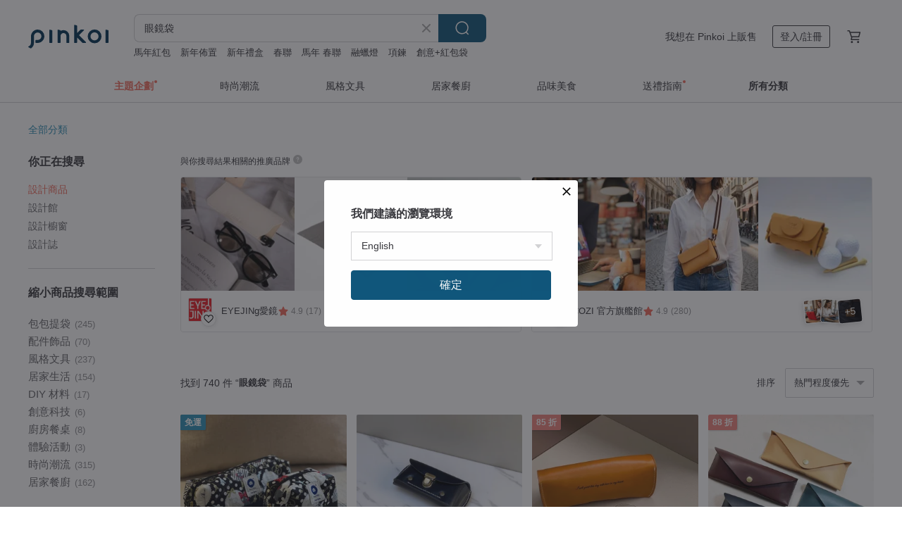

--- FILE ---
content_type: text/html; charset=utf-8
request_url: https://www.pinkoi.com/search?q=%E7%9C%BC%E9%8F%A1%E8%A2%8B&ref_sec=related_keywords&ref_posn=5&ref_related_kw_type=auto&ref_created=1669842079&ref_entity=search_item_list&ref_entity_id=%E7%9C%BC%E9%8F%A1%E9%8D%8A&ref_page=1&ref_pgsz=60&ref_pgsess=1669842079
body_size: 26819
content:

<!doctype html>

<html lang="zh-Hant" class="web no-js s-not-login s-zh_TW webkit" xmlns:fb="http://ogp.me/ns/fb#">
<head prefix="og: http://ogp.me/ns# fb: http://ogp.me/ns/fb# ilovepinkoi: http://ogp.me/ns/fb/ilovepinkoi#">
    <meta charset="utf-8">

        <title>眼鏡袋 - 2026 人氣榜/限時優惠 - Pinkoi</title>
    <meta name="keywords" content="眼鏡袋">

        <meta name="description" content="眼鏡袋的搜尋結果 - 740件。你想找的眼鏡袋盡在 Pinkoi，新會員享 APP 運費優惠，最高折 NT$100！立刻逛逛百萬會員好評推薦的眼鏡袋商品，Pinkoi 堅持用好品味、獨特設計實現你對生活詮釋的想像。">

    <meta name="twitter:card" content="summary_large_image">

        <meta property="og:title" content="眼鏡袋 | Pinkoi">
        <meta property="og:description" content="眼鏡袋的搜尋結果 - 740件。你想找的眼鏡袋盡在 Pinkoi，新會員享 APP 運費優惠，最高折 NT$100！立刻逛逛百萬會員好評推薦的眼鏡袋商品，Pinkoi 堅持用好品味、獨特設計實現你對生活詮釋的想像。">
        <meta property="og:image" content="https://cdn01.pinkoi.com/product/ZCvcZDHq/0/1/800x0.jpg">

    <meta property="og:type" content="product">
        <meta property="og:url" content="https://www.pinkoi.com/search?q=%E7%9C%BC%E9%8F%A1%E8%A2%8B&ref_sec=related_keywords&ref_posn=5&ref_related_kw_type=auto&ref_created=1669842079&ref_entity=search_item_list&ref_entity_id=%E7%9C%BC%E9%8F%A1%E9%8D%8A&ref_page=1&ref_pgsz=60&ref_pgsess=1669842079"><link rel="canonical" href="https://www.pinkoi.com/search?q=%E7%9C%BC%E9%8F%A1%E8%A2%8B"><link rel="next" href="https://www.pinkoi.com/search?q=%E7%9C%BC%E9%8F%A1%E8%A2%8B&page=2">

    <link rel="alternate" href="android-app://com.pinkoi/http/www.pinkoi.com/search?q=%E7%9C%BC%E9%8F%A1%E8%A2%8B">

        <script type="application/ld+json">{"@context": "http://schema.org", "@type": "BreadcrumbList", "itemListElement": [{"@type": "ListItem", "position": 1, "item": {"@id": "https://www.pinkoi.com", "name": "Pinkoi"}}, {"@type": "ListItem", "position": 2, "item": {"@id": "https://www.pinkoi.com/search", "name": "Search"}}, {"@type": "ListItem", "position": 3, "item": {"@id": "https://www.pinkoi.com/search?q=%E7%9C%BC%E9%8F%A1%E8%A2%8B", "name": "\u773c\u93e1\u888b"}}]}</script>

        <script type="application/ld+json">{"@context": "http://schema.org", "@type": "Product", "productID": "ZCvcZDHq", "sku": "ZCvcZDHq", "name": "3\u6b3e~\u7f8e\u570b\u68c9\u5e03\u53e3\u91d1\u624b\u6a5f\u888b,\u773c\u93e1\u888b,\u7b46\u888b,\u5316\u7ca7\u888b", "description": "\u7f8e\u570b\u68c9\u5e03{\u82b1\u82b1\u597d\u670b\u53cb]+\u7d30\u5e06\u5e03\u7d44\u5408\n10\u516c\u5206\u53e3\u91d1\u6846\u67b6\n\u653e\u624b\u6a5f,\u773c\u93e1,\u7b46,\u5316\u7ca7\u54c1\u90fd\u9069\u5408\n\u5167\u5c64\u52a0\u68c9\u66f4\u80fd\u4fdd\u8b77\u7269\u54c1\u6e1b\u5c11\u64e0\u58d3\n\u7d14\u68c9\u7684\u89f8\u611f\u4f73", "image": ["https://cdn01.pinkoi.com/product/ZCvcZDHq/0/1/500x0.jpg"], "brand": {"@type": "Brand", "name": "Fantasy\u624b\u4f5c"}, "offers": {"@type": "Offer", "priceCurrency": "TWD", "price": 490, "availability": "http://schema.org/InStock", "priceValidUntil": "2026-07-24", "itemCondition": "http://schema.org/NewCondition", "url": "https://www.pinkoi.com/product/ZCvcZDHq", "seller": {"@type": "Organization", "name": "Fantasy\u624b\u4f5c", "url": "https://www.pinkoi.com/store/handmadelove"}, "hasMerchantReturnPolicy": [{"@type": "MerchantReturnPolicy", "returnPolicyCategory": "https://schema.org/MerchantReturnFiniteReturnWindow", "merchantReturnDays": 7, "returnMethod": "https://schema.org/ReturnByMail", "returnFees": "https://schema.org/FreeReturn", "applicableCountry": ["TW", "HK", "MO", "TH", "JP", "CN", "US", "SG", "CA"]}]}, "aggregateRating": {"@type": "AggregateRating", "ratingValue": 5.0, "reviewCount": 553}}</script><script type="application/ld+json">{"@context": "http://schema.org", "@type": "Product", "productID": "MmSPDEME", "sku": "MmSPDEME", "name": "\u639b\u5f0f\u773c\u93e1\u76d2 \u771f\u76ae\u773c\u93e1\u76d2 \u4fbf\u651c\u773c\u93e1\u888b \u592a\u967d\u773c\u93e1\u4fdd\u8b77\u5957 \u773c\u93e1\u593e\u773c\u93e1\u5305", "description": "\u53ef\u639b\u5f0f\u8a2d\u8a08\uff0c\u53ef\u4f5c\u70ba\u639b\u98fe\u639b\u5728\u5305\u5305\u4e0a\uff0c\u4f7f\u7528\u975e\u5e38\u65b9\u4fbf", "image": ["https://cdn02.pinkoi.com/product/MmSPDEME/0/1/500x0.jpg"], "brand": {"@type": "Brand", "name": "BOVER"}, "offers": {"@type": "Offer", "priceCurrency": "TWD", "price": 689, "availability": "http://schema.org/InStock", "priceValidUntil": "2026-07-24", "itemCondition": "http://schema.org/NewCondition", "url": "https://www.pinkoi.com/product/MmSPDEME", "seller": {"@type": "Organization", "name": "BOVER", "url": "https://www.pinkoi.com/store/bover"}, "hasMerchantReturnPolicy": [{"@type": "MerchantReturnPolicy", "returnPolicyCategory": "https://schema.org/MerchantReturnFiniteReturnWindow", "merchantReturnDays": 7, "returnMethod": "https://schema.org/ReturnByMail", "returnFees": "https://schema.org/FreeReturn", "applicableCountry": ["TW", "HK", "MO", "TH", "JP", "CN", "US", "SG", "CA"]}]}, "aggregateRating": {"@type": "AggregateRating", "ratingValue": 4.9, "reviewCount": 2536}}</script><script type="application/ld+json">{"@context": "http://schema.org", "@type": "Product", "productID": "a9cZjsda", "sku": "a9cZjsda", "name": "\u3010\u624b\u4f5c\u9769\u7269\u3011\u624b\u4f5c\u725b\u76ae\u773c\u93e1\u888b(\u85cd)", "description": "\u8b93\u773c\u93e1\u6709\u500b\u5bb6 \u53ef\u96a8\u8eab\u651c\u5e36\u7684\u8a2d\u8a08\n\u52fe\u74b0\u8655\u53ef\u81ea\u7531\u5730\u642d\u914d \n\u76ae\u9769\u7d0b\u8def\u642d\u914d\u6eab\u6f64\u7684\u7c73\u767d\u8272\u624b\u7e2b\u7dda\n\u6bcf\u500b\u4f5c\u54c1\u90fd\u662f\u7368\u4e00\u7121\u4e8c\u7684\u4f5c\u7269\n\u9577\u671f\u4f7f\u7528\u7684\u81ea\u7136\u8b8a\u5316 \n\u662f\u82b1\u9322\u4e5f\u8cb7\u4e0d\u5230\u7684\u7121\u50f9\u4e4b\u5bf6", "image": ["https://cdn01.pinkoi.com/product/a9cZjsda/0/1/500x0.jpg"], "brand": {"@type": "Brand", "name": "Rainforest W."}, "offers": {"@type": "Offer", "priceCurrency": "TWD", "price": 880, "availability": "http://schema.org/InStock", "priceValidUntil": "2026-07-24", "itemCondition": "http://schema.org/NewCondition", "url": "https://www.pinkoi.com/product/a9cZjsda", "seller": {"@type": "Organization", "name": "Rainforest W.", "url": "https://www.pinkoi.com/store/rainforest-w"}, "hasMerchantReturnPolicy": [{"@type": "MerchantReturnPolicy", "returnPolicyCategory": "https://schema.org/MerchantReturnFiniteReturnWindow", "merchantReturnDays": 7, "returnMethod": "https://schema.org/ReturnByMail", "returnFees": "https://schema.org/FreeReturn", "applicableCountry": ["TW", "HK", "MO", "TH", "JP", "CN", "US", "SG", "CA"]}]}, "aggregateRating": {"@type": "AggregateRating", "ratingValue": 5.0, "reviewCount": 142}}</script><script type="application/ld+json">{"@context": "http://schema.org", "@type": "Product", "productID": "frsmSLtk", "sku": "frsmSLtk", "name": "\u771f\u76ae\u773c\u93e1\u76d2\uff0c\u76ae\u5e36\u74b0\u592a\u967d\u773c\u93e1\u5957\uff0c\u773c\u93e1\u76d2", "description": "\u771f\u76ae\u773c\u93e1\u76d2\u85cd\u8272\u5857\u6cb9\u76ae\u9769\u500b\u4eba\u5316\u8edf\u888b\u592a\u967d\u773c\u93e1\u7f69\u773c\u93e1\n\u76ae\u5957\u53ef\u4fdd\u8b77\u773c\u93e1\u514d\u53d7\u640d\u58de\uff0c\u4fdd\u8b77\u6846\u67b6\u548c\u73bb\u7483\u514d\u53d7\u522e\u64e6\u548c\u5176\u4ed6\u6a5f\u68b0\u640d\u58de\u3002\n100% \u624b\u5de5\u88fd\u4f5c\u7684\u773c\u93e1\u76d2\u63a1\u7528\u771f\u6b63\u7684\u300c\u760b\u99ac\u300d\u76ae\u9769\u88fd\u6210\uff0c\u5177\u6709\u5fa9\u53e4\u5916\u89c0\uff0c\u96a8\u8457\u6642\u9593\u7684\u63a8\u79fb\u8b8a\u5f97\u66f4\u52a0\u7f8e\u9e97\u3002", "image": ["https://cdn01.pinkoi.com/product/frsmSLtk/0/1/500x0.jpg"], "brand": {"@type": "Brand", "name": "Anger Refuge"}, "offers": {"@type": "Offer", "priceCurrency": "TWD", "price": 1539, "availability": "http://schema.org/InStock", "priceValidUntil": "2026-07-24", "itemCondition": "http://schema.org/NewCondition", "url": "https://www.pinkoi.com/product/frsmSLtk", "seller": {"@type": "Organization", "name": "Anger Refuge", "url": "https://www.pinkoi.com/store/angerrefuge"}, "hasMerchantReturnPolicy": [{"@type": "MerchantReturnPolicy", "returnPolicyCategory": "https://schema.org/MerchantReturnFiniteReturnWindow", "merchantReturnDays": 7, "returnMethod": "https://schema.org/ReturnByMail", "returnFees": "https://schema.org/FreeReturn", "applicableCountry": ["TW", "HK", "MO", "TH", "JP", "CN", "US", "SG", "CA"]}]}, "aggregateRating": {"@type": "AggregateRating", "ratingValue": 4.9, "reviewCount": 17}}</script><script type="application/ld+json">{"@context": "http://schema.org", "@type": "Product", "productID": "kM3JQCby", "sku": "kM3JQCby", "name": "\u3010BMG/\u92ea\u68c9\u773c\u93e1\u888b\u3011\u65e5\u672c\u523a\u7e61 \u9ede\u7dda\u5713 \u85b0\u7070 \u5976\u7da0 \u65e5\u672c\u523a\u5b50\u5e03", "description": "\u7cbe\u5de7\u7c21\u7d04\u7684\u92ea\u68c9\u773c\u93e1\u888b\uff0c\u651c\u5e36\u65b9\u4fbf\u4e0d\u4f54\u7a7a\u9593\u3002\u53e6\u53ef\u52a0\u8cfc\u725b\u76ae\u639b\u5e36\uff0c\u4e0d\u7528\u5728\u5305\u5305\u88e1\u6488\u534a\u5929\u3002", "image": ["https://cdn01.pinkoi.com/product/kM3JQCby/0/1/500x0.jpg"], "brand": {"@type": "Brand", "name": "KKiMS"}, "offers": {"@type": "Offer", "priceCurrency": "TWD", "price": 680, "availability": "http://schema.org/InStock", "priceValidUntil": "2026-07-24", "itemCondition": "http://schema.org/NewCondition", "url": "https://www.pinkoi.com/product/kM3JQCby", "seller": {"@type": "Organization", "name": "KKiMS", "url": "https://www.pinkoi.com/store/bloomy2015"}, "hasMerchantReturnPolicy": [{"@type": "MerchantReturnPolicy", "returnPolicyCategory": "https://schema.org/MerchantReturnFiniteReturnWindow", "merchantReturnDays": 7, "returnMethod": "https://schema.org/ReturnByMail", "returnFees": "https://schema.org/FreeReturn", "applicableCountry": ["TW", "HK", "MO", "TH", "JP", "CN", "US", "SG", "CA"]}]}, "aggregateRating": {"@type": "AggregateRating", "ratingValue": 5.0, "reviewCount": 475}}</script><script type="application/ld+json">{"@context": "http://schema.org", "@type": "Product", "productID": "RYUyvzeN", "sku": "RYUyvzeN", "name": "\u6642\u5c1a\u8354\u679d\u76ae\u7d0b\u2573\u8edf\u8cea\u773c\u93e1\u5957_\u9644\u639b\u7e69", "description": "\u6642\u5c1a\u8354\u679d\u76ae\u7d0b\u8edf\u8cea\u773c\u93e1\u5957\uff0c\u96a8\u5957\u9644\u68c9\u8cea\u639b\u7e69\uff0c\u662f\u773c\u93e1\u5c08\u5c6c\u914d\u4ef6\u3002\u5916\u6599\u63a1\u7528\u982d\u5c64\u725b\u76ae\u8354\u679d\u7d0b\uff0c\u6eab\u67d4\u7e96\u7dad\u5167\u88e1\u4fdd\u8b77\u96a8\u8eab\u773c\u93e1\u3001\u6642\u5c1a\u7c21\u7d04\u8a2d\u8a08\u611f\u5341\u8db3\uff5e", "image": ["https://cdn01.pinkoi.com/product/RYUyvzeN/0/1/500x0.jpg"], "brand": {"@type": "Brand", "name": "Sightus \u7f8e\u898b\u773c\u93e1"}, "offers": {"@type": "Offer", "priceCurrency": "TWD", "price": 750, "availability": "http://schema.org/InStock", "priceValidUntil": "2026-07-24", "itemCondition": "http://schema.org/NewCondition", "url": "https://www.pinkoi.com/product/RYUyvzeN", "seller": {"@type": "Organization", "name": "Sightus \u7f8e\u898b\u773c\u93e1", "url": "https://www.pinkoi.com/store/sightus"}, "hasMerchantReturnPolicy": [{"@type": "MerchantReturnPolicy", "returnPolicyCategory": "https://schema.org/MerchantReturnFiniteReturnWindow", "merchantReturnDays": 7, "returnMethod": "https://schema.org/ReturnByMail", "returnFees": "https://schema.org/FreeReturn", "applicableCountry": ["TW", "HK", "MO", "TH", "JP", "CN", "US", "SG", "CA"]}]}, "aggregateRating": {"@type": "AggregateRating", "ratingValue": 4.9, "reviewCount": 28}}</script><script type="application/ld+json">{"@context": "http://schema.org", "@type": "Product", "productID": "TEzrMKDR", "sku": "TEzrMKDR", "name": "\u4e8c\u5408\u4e00\u773c\u93e1\u6536\u7d0d\u76d2 \u591a\u6b3e\u5f0f \u53ef\u62bd\u62c9\u6e05\u6f54\u5e03 \u82f1\u570bIF\u6587\u5275 \u82f1\u570b\u9032\u53e3", "description": "\u4e8c\u5408\u4e00\u8da3\u5473\u773c\u93e1\u6536\u7d0d\u76d2  \u53ef\u62bd\u62c9\u6e05\u6f54\u5e03\u7e96\u7dad\u5e03\u6750\u8cea \u5275\u610f\u6696\u623f\u79ae\u7269", "image": ["https://cdn01.pinkoi.com/product/TEzrMKDR/0/5/500x0.jpg"], "brand": {"@type": "Brand", "name": "\u82f1\u570bIF\u6587\u5275\u5b98\u65b9\u65d7\u8266\u5e97"}, "offers": {"@type": "Offer", "priceCurrency": "TWD", "price": 639, "availability": "http://schema.org/InStock", "priceValidUntil": "2026-07-24", "itemCondition": "http://schema.org/NewCondition", "url": "https://www.pinkoi.com/product/TEzrMKDR", "seller": {"@type": "Organization", "name": "\u82f1\u570bIF\u6587\u5275\u5b98\u65b9\u65d7\u8266\u5e97", "url": "https://www.pinkoi.com/store/if-creation"}, "hasMerchantReturnPolicy": [{"@type": "MerchantReturnPolicy", "returnPolicyCategory": "https://schema.org/MerchantReturnFiniteReturnWindow", "merchantReturnDays": 7, "returnMethod": "https://schema.org/ReturnByMail", "returnFees": "https://schema.org/FreeReturn", "applicableCountry": ["TW", "HK", "MO", "TH", "JP", "CN", "US", "SG", "CA"]}]}, "aggregateRating": {"@type": "AggregateRating", "ratingValue": 4.7, "reviewCount": 12}}</script><script type="application/ld+json">{"@context": "http://schema.org", "@type": "Product", "productID": "J5A6qU8b", "sku": "J5A6qU8b", "name": "\u88c1\u7e2b\u5730\u5716harris tweed\u773c\u93e1\u76d2\u4fbf\u651c\u639b\u7e69\u58a8\u93e1\u592a\u967d\u93e1\u8fd1\u8996\u93e1\u4fdd\u8b77\u6536\u7d0d\u76d2", "description": "Pinkoi \u7368\u5bb6\u8ca9\u552e*\u54c8\u88e1\u65af\u7c97\u82b1\u5462\u624b\u7e2b\u690d\u97a3\u9769\u62fc\u63a5\u773c\u93e1\u5305*\n\u9762\u6599\u63a1\u7528\u4f86\u81ea\u82f1\u570b\u8607\u683c\u862d\u7684 Harris Tweed\uff0c\u5cf6\u6c11\u624b\u5de5\u7e54\u9020\u3002100%\u7f8a\u6bdb\u54c8\u88e1\u65af\u7c97\u82b1\u5462\u9762\u6599\uff0c\u78c1\u5438\u8a2d\u8a08\uff0c\u725b\u76ae\u7e69\u639b\u7e69\uff0c\u53ef\u639b\u5728\u5305\u5305\u6216\u8eca\u4e0a\uff0c\u8d85\u9ad8\u984f\u503c\uff0c\u591a\u8272\u53ef\u9078\uff0c\u6b61\u8fce\u5ba2\u88fd\uff0c\u7acb\u523b\u901b\u901b\uff01", "image": ["https://cdn01.pinkoi.com/product/J5A6qU8b/0/1/500x0.jpg"], "brand": {"@type": "Brand", "name": "\u88c1\u7e2b\u5730\u5716"}, "offers": {"@type": "Offer", "priceCurrency": "TWD", "price": 778, "availability": "http://schema.org/InStock", "priceValidUntil": "2026-07-24", "itemCondition": "http://schema.org/NewCondition", "url": "https://www.pinkoi.com/product/J5A6qU8b", "seller": {"@type": "Organization", "name": "\u88c1\u7e2b\u5730\u5716", "url": "https://www.pinkoi.com/store/tailormap"}, "hasMerchantReturnPolicy": [{"@type": "MerchantReturnPolicy", "returnPolicyCategory": "https://schema.org/MerchantReturnFiniteReturnWindow", "merchantReturnDays": 7, "returnMethod": "https://schema.org/ReturnByMail", "returnFees": "https://schema.org/FreeReturn", "applicableCountry": ["TW", "HK", "MO", "TH", "JP", "CN", "US", "SG", "CA"]}]}, "aggregateRating": {"@type": "AggregateRating", "ratingValue": 5.0, "reviewCount": 106}}</script><script type="application/ld+json">{"@context": "http://schema.org", "@type": "Product", "productID": "PFgjMcTd", "sku": "PFgjMcTd", "name": "\u73fe\u8ca8!\u3010BMG/\u92ea\u68c9\u773c\u93e1\u888b\u3011Riflepaperco\u82b1\u5712\u6d3e\u5c0d \u7f8e\u570b\u5e03 \u5148\u67d3\u689d\u7d0b", "description": "\u7cbe\u5de7\u7c21\u7d04\u7684\u92ea\u68c9\u773c\u93e1\u888b\uff0c\u651c\u5e36\u65b9\u4fbf\u4e0d\u4f54\u7a7a\u9593\u3002\u53e6\u53ef\u52a0\u8cfc\u725b\u76ae\u639b\u5e36\uff0c\u4e0d\u7528\u5728\u5305\u5305\u88e1\u6488\u534a\u5929\u3002", "image": ["https://cdn01.pinkoi.com/product/PFgjMcTd/0/3/500x0.jpg"], "brand": {"@type": "Brand", "name": "KKiMS"}, "offers": {"@type": "Offer", "priceCurrency": "TWD", "price": 650, "availability": "http://schema.org/InStock", "priceValidUntil": "2026-07-24", "itemCondition": "http://schema.org/NewCondition", "url": "https://www.pinkoi.com/product/PFgjMcTd", "seller": {"@type": "Organization", "name": "KKiMS", "url": "https://www.pinkoi.com/store/bloomy2015"}, "hasMerchantReturnPolicy": [{"@type": "MerchantReturnPolicy", "returnPolicyCategory": "https://schema.org/MerchantReturnFiniteReturnWindow", "merchantReturnDays": 7, "returnMethod": "https://schema.org/ReturnByMail", "returnFees": "https://schema.org/FreeReturn", "applicableCountry": ["TW", "HK", "MO", "TH", "JP", "CN", "US", "SG", "CA"]}]}, "aggregateRating": {"@type": "AggregateRating", "ratingValue": 5.0, "reviewCount": 475}}</script><script type="application/ld+json">{"@context": "http://schema.org", "@type": "Product", "productID": "uZSssByE", "sku": "uZSssByE", "name": "\u3010BMG/\u92ea\u68c9\u773c\u93e1\u888b\u3011\u6cb9\u83dc\u82b1\u7530 \u65e5\u672c\u4e9e\u9ebb\u5e03", "description": "\u7cbe\u5de7\u7c21\u7d04\u7684\u92ea\u68c9\u773c\u93e1\u888b\uff0c\u651c\u5e36\u65b9\u4fbf\u4e0d\u4f54\u7a7a\u9593\u3002\u53e6\u53ef\u52a0\u8cfc\u725b\u76ae\u639b\u5e36\uff0c\u4e0d\u7528\u5728\u5305\u5305\u88e1\u6488\u534a\u5929\u3002", "image": ["https://cdn02.pinkoi.com/product/uZSssByE/0/1/500x0.jpg"], "brand": {"@type": "Brand", "name": "KKiMS"}, "offers": {"@type": "Offer", "priceCurrency": "TWD", "price": 650, "availability": "http://schema.org/InStock", "priceValidUntil": "2026-07-24", "itemCondition": "http://schema.org/NewCondition", "url": "https://www.pinkoi.com/product/uZSssByE", "seller": {"@type": "Organization", "name": "KKiMS", "url": "https://www.pinkoi.com/store/bloomy2015"}, "hasMerchantReturnPolicy": [{"@type": "MerchantReturnPolicy", "returnPolicyCategory": "https://schema.org/MerchantReturnFiniteReturnWindow", "merchantReturnDays": 7, "returnMethod": "https://schema.org/ReturnByMail", "returnFees": "https://schema.org/FreeReturn", "applicableCountry": ["TW", "HK", "MO", "TH", "JP", "CN", "US", "SG", "CA"]}]}, "aggregateRating": {"@type": "AggregateRating", "ratingValue": 5.0, "reviewCount": 475}}</script><script type="application/ld+json">{"@context": "http://schema.org", "@type": "Product", "productID": "BHDs5LAr", "sku": "BHDs5LAr", "name": "\u771f\u76ae\u773c\u93e1\u6536\u7d0d\u888b/\u773c\u93e1\u76d2-\u516d\u8272 \u53ef\u5ba2\u88fd\u71d9\u91d1/\u58d3\u5370", "description": "-\u7d93\u5178\u767e\u642d\u7d14\u82726\u8272\n-\u5167\u6709\u652f\u6490\u7247\uff0c\u9632\u6b62\u64e0\u58d3\u8b8a\u5f62\n*\u82e5\u60f3\u62c6\u6389\u652f\u6490\u7247\uff0c\u4f5c\u70ba\u5176\u4ed6\u6536\u7d0d\u888b\u7528\u9014\uff0c\u53ef\u79c1\u8a0a\u8a2d\u8a08\u5e2b", "image": ["https://cdn01.pinkoi.com/product/BHDs5LAr/0/3/500x0.jpg"], "brand": {"@type": "Brand", "name": "Anvi Original"}, "offers": {"@type": "Offer", "priceCurrency": "TWD", "price": 748, "availability": "http://schema.org/InStock", "priceValidUntil": "2026-07-24", "itemCondition": "http://schema.org/NewCondition", "url": "https://www.pinkoi.com/product/BHDs5LAr", "seller": {"@type": "Organization", "name": "Anvi Original", "url": "https://www.pinkoi.com/store/anvioriginal"}, "hasMerchantReturnPolicy": [{"@type": "MerchantReturnPolicy", "returnPolicyCategory": "https://schema.org/MerchantReturnFiniteReturnWindow", "merchantReturnDays": 7, "returnMethod": "https://schema.org/ReturnByMail", "returnFees": "https://schema.org/FreeReturn", "applicableCountry": ["TW", "HK", "MO", "TH", "JP", "CN", "US", "SG", "CA"]}]}, "aggregateRating": {"@type": "AggregateRating", "ratingValue": 4.9, "reviewCount": 654}}</script><script type="application/ld+json">{"@context": "http://schema.org", "@type": "Product", "productID": "qLKs6Jjb", "sku": "qLKs6Jjb", "name": "\u624b\u5de5\u76ae\u8cea\u773c\u93e1\u76d2\u4fbf\u651c\u5c0f\u773e\u592a\u967d\u93e1\u771f\u76ae\u773c\u93e1\u888b\u7537\u5973\u725b\u76ae\u639b\u8116\u58a8\u93e1\u5305", "description": "\u4e00\u9ad4\u6210\u578b\u7684\u6975\u7c21\u98a8\u683c\uff0c\u53d6\u5f97\u6642\u5c1a\u8207\u529f\u80fd\u6027\u4ff1\u4f73\u7684\u5de7\u5999\u5e73\u8861\uff0c\u53ef\u76f4\u7acb\u5f0f\u8a2d\u8a08\u4e0d\u4f54\u64da\u684c\u9762\u7a7a\u9593\uff0c\u5167\u7f6e\u7acb\u9ad4\u7a7a\u9593\u9f3b\u588a\uff0c\u63d0\u4f9b\u4f60\u5fc3\u611b\u773c\u93e1\u6700\u8cbc\u5fc3\u7684\u4fdd\u8b77\u3002", "image": ["https://cdn01.pinkoi.com/product/qLKs6Jjb/0/1/500x0.jpg"], "brand": {"@type": "Brand", "name": "\u68b5\u679c"}, "offers": {"@type": "Offer", "priceCurrency": "TWD", "price": 1127, "availability": "http://schema.org/InStock", "priceValidUntil": "2026-07-24", "itemCondition": "http://schema.org/NewCondition", "url": "https://www.pinkoi.com/product/qLKs6Jjb", "seller": {"@type": "Organization", "name": "\u68b5\u679c", "url": "https://www.pinkoi.com/store/fanguo"}, "hasMerchantReturnPolicy": [{"@type": "MerchantReturnPolicy", "returnPolicyCategory": "https://schema.org/MerchantReturnFiniteReturnWindow", "merchantReturnDays": 7, "returnMethod": "https://schema.org/ReturnByMail", "returnFees": "https://schema.org/FreeReturn", "applicableCountry": ["TW", "HK", "MO", "TH", "JP", "CN", "US", "SG", "CA"]}]}, "aggregateRating": {"@type": "AggregateRating", "ratingValue": 4.8, "reviewCount": 52}}</script><script type="application/ld+json">{"@context": "http://schema.org", "@type": "Product", "productID": "9wGt9QE4", "sku": "9wGt9QE4", "name": "\u3010BMG/\u92ea\u68c9\u773c\u93e1\u888b\u3011\u82f1\u5f0f\u53e4\u5178 \u82b1\u8207\u85e4\u8513 \u8349\u7da0 \u6df1\u85cd \u65e5\u672c\u5148\u67d3\u5e03", "description": "\u7cbe\u5de7\u7c21\u7d04\u7684\u92ea\u68c9\u773c\u93e1\u888b\uff0c\u651c\u5e36\u65b9\u4fbf\u4e0d\u4f54\u7a7a\u9593\u3002\u53e6\u53ef\u52a0\u8cfc\u725b\u76ae\u639b\u5e36\uff0c\u4e0d\u7528\u5728\u5305\u5305\u88e1\u6488\u534a\u5929\u3002", "image": ["https://cdn01.pinkoi.com/product/9wGt9QE4/0/1/500x0.jpg"], "brand": {"@type": "Brand", "name": "KKiMS"}, "offers": {"@type": "Offer", "priceCurrency": "TWD", "price": 650, "availability": "http://schema.org/InStock", "priceValidUntil": "2026-07-24", "itemCondition": "http://schema.org/NewCondition", "url": "https://www.pinkoi.com/product/9wGt9QE4", "seller": {"@type": "Organization", "name": "KKiMS", "url": "https://www.pinkoi.com/store/bloomy2015"}, "hasMerchantReturnPolicy": [{"@type": "MerchantReturnPolicy", "returnPolicyCategory": "https://schema.org/MerchantReturnFiniteReturnWindow", "merchantReturnDays": 7, "returnMethod": "https://schema.org/ReturnByMail", "returnFees": "https://schema.org/FreeReturn", "applicableCountry": ["TW", "HK", "MO", "TH", "JP", "CN", "US", "SG", "CA"]}]}, "aggregateRating": {"@type": "AggregateRating", "ratingValue": 5.0, "reviewCount": 475}}</script><script type="application/ld+json">{"@context": "http://schema.org", "@type": "Product", "productID": "WQszyMHe", "sku": "WQszyMHe", "name": "\u624b\u5de5\u76ae\u9769\u773c\u93e1\u5957/\u592a\u967d\u773c\u93e1\u888b/\u773c\u93e1\u76d2_\u6469\u5361\u5496", "description": "\u63a1\u7528\u7fa9\u5927\u5229\u690d\u97a3\u539f\u8272\u76ae\u9769\u8207\u67d3\u900f\u690d\u97a3\u76ae\u9769\u88fd\u4f5c\uff0c\u76ae\u9769\u5167\u90e8\u505a\u7d30\u7dfb\u8655\u7406\uff0c\u4e0d\u50b7\u93e1\u7247\u9069\u5408\u5e02\u9762\u4e0a\u5927\u90e8\u5206\u5e73\u9762\u592a\u967d\u773c\u93e1\u3002\u7522\u54c1\u5747\u624b\u5de5\u88fd\u4f5c\uff0c\u97007-14\u500b\u5de5\u4f5c\u5929\u3002", "image": ["https://cdn01.pinkoi.com/product/WQszyMHe/0/1/500x0.jpg"], "brand": {"@type": "Brand", "name": "\u62fe\u5e74\u5de5\u4f5c\u5ba4 \u2502 ten years studio"}, "offers": {"@type": "Offer", "priceCurrency": "TWD", "price": 980, "availability": "http://schema.org/InStock", "priceValidUntil": "2026-07-24", "itemCondition": "http://schema.org/NewCondition", "url": "https://www.pinkoi.com/product/WQszyMHe", "seller": {"@type": "Organization", "name": "\u62fe\u5e74\u5de5\u4f5c\u5ba4 \u2502 ten years studio", "url": "https://www.pinkoi.com/store/tenyearsstudio"}, "hasMerchantReturnPolicy": [{"@type": "MerchantReturnPolicy", "returnPolicyCategory": "https://schema.org/MerchantReturnFiniteReturnWindow", "merchantReturnDays": 7, "returnMethod": "https://schema.org/ReturnByMail", "returnFees": "https://schema.org/FreeReturn", "applicableCountry": ["TW", "HK", "MO", "TH", "JP", "CN", "US", "SG", "CA"]}]}, "aggregateRating": {"@type": "AggregateRating", "ratingValue": 5.0, "reviewCount": 1}}</script><script type="application/ld+json">{"@context": "http://schema.org", "@type": "Product", "productID": "9TkFuxuU", "sku": "9TkFuxuU", "name": "\u68d5\u8272\u725b\u76ae\u773c\u93e1\u639b \u639b\u8116\u6b3e\u773c\u93e1\u6536\u7d0d \u624b\u5de5\u7e2b\u5236\u982d\u5c64\u725b\u76ae\u592a\u967d\u93e1\u639b\u7e69", "description": "\u56b4\u9078\u982d\u5c64\u725b\u76ae\uff0c\u624b\u5de5\u7e2b\u5236\u908a\u7dda\uff0c\u53ef\u5ba2\u88fd\u5316", "image": ["https://cdn02.pinkoi.com/product/9TkFuxuU/0/1/500x0.jpg"], "brand": {"@type": "Brand", "name": "\u6210\u7530\u624b\u4f5c\u76ae\u5177"}, "offers": {"@type": "Offer", "priceCurrency": "TWD", "price": 622, "availability": "http://schema.org/InStock", "priceValidUntil": "2026-07-24", "itemCondition": "http://schema.org/NewCondition", "url": "https://www.pinkoi.com/product/9TkFuxuU", "seller": {"@type": "Organization", "name": "\u6210\u7530\u624b\u4f5c\u76ae\u5177", "url": "https://www.pinkoi.com/store/chengtian"}, "hasMerchantReturnPolicy": [{"@type": "MerchantReturnPolicy", "returnPolicyCategory": "https://schema.org/MerchantReturnFiniteReturnWindow", "merchantReturnDays": 7, "returnMethod": "https://schema.org/ReturnByMail", "returnFees": "https://schema.org/FreeReturn", "applicableCountry": ["TW", "HK", "MO", "TH", "JP", "CN", "US", "SG", "CA"]}]}, "aggregateRating": {"@type": "AggregateRating", "ratingValue": 5.0, "reviewCount": 8}}</script><script type="application/ld+json">{"@context": "http://schema.org", "@type": "Product", "productID": "V7rFprKN", "sku": "V7rFprKN", "name": "Eyee_\u81ea\u7531\u7d44\u88dd\u690d\u97a3\u76ae\u9769\u773c\u93e1\u5305 \u7b46\u888b\u3010\u5b8c\u6210\u54c1\u3011", "description": "\u5b8c\u6574\u5305\u8986\u4e26\u53ef\u96a8\u8eab\u651c\u5e36\u7684\u8ff7\u4f60\u773c\u93e1\u5305/ \u7b46\u888b", "image": ["https://cdn01.pinkoi.com/product/V7rFprKN/0/1/500x0.jpg"], "brand": {"@type": "Brand", "name": "Studio Smoll"}, "offers": {"@type": "Offer", "priceCurrency": "TWD", "price": 2990, "availability": "http://schema.org/InStock", "priceValidUntil": "2026-07-24", "itemCondition": "http://schema.org/NewCondition", "url": "https://www.pinkoi.com/product/V7rFprKN", "seller": {"@type": "Organization", "name": "Studio Smoll", "url": "https://www.pinkoi.com/store/studiosmoll"}, "hasMerchantReturnPolicy": [{"@type": "MerchantReturnPolicy", "returnPolicyCategory": "https://schema.org/MerchantReturnFiniteReturnWindow", "merchantReturnDays": 7, "returnMethod": "https://schema.org/ReturnByMail", "returnFees": "https://schema.org/FreeReturn", "applicableCountry": ["TW", "HK", "MO", "TH", "JP", "CN", "US", "SG", "CA"]}]}, "aggregateRating": {"@type": "AggregateRating", "ratingValue": 5.0, "reviewCount": 39}}</script><script type="application/ld+json">{"@context": "http://schema.org", "@type": "Product", "productID": "nQyMSwVa", "sku": "nQyMSwVa", "name": "\u5fa9\u53e4\u760b\u99ac\u76ae\u773c\u93e1\u6536\u7d0d\u5305\u624b\u5de5\u88fd\u4f5c\u771f\u76ae\u4fbf\u651c\u982d\u5c64\u725b\u76ae\u773c\u93e1\u888b", "description": "Fanguo\u7368\u5bb6\u8a2d\u8a08\uff0c\u63a1\u7528\u5fa9\u53e4\u72c2\u91ce\u982d\u5c64\u725b\u76ae\u80da\u2014\u2014\u760b\u99ac\u76ae\u88fd\u4f5c\u773c\u93e1\u888b\uff0c\u5370\u6709Fanguo\u7368\u5bb6logo\uff0c\u639b\u8116\u8a2d\u8a08\u65b9\u4fbf\u651c\u5e36\uff0c\u5169\u7a2e\u5c3a\u5bf8\uff1a17*7.3cm\u548c18*8.2cm\uff0c\u4e00\u500b\u5373\u514d\u904b\uff0c\u7acb\u523b\u901b\u901b\uff01", "image": ["https://cdn01.pinkoi.com/product/nQyMSwVa/0/1/500x0.jpg"], "brand": {"@type": "Brand", "name": "\u68b5\u679c"}, "offers": {"@type": "Offer", "priceCurrency": "TWD", "price": 676, "availability": "http://schema.org/InStock", "priceValidUntil": "2026-07-24", "itemCondition": "http://schema.org/NewCondition", "url": "https://www.pinkoi.com/product/nQyMSwVa", "seller": {"@type": "Organization", "name": "\u68b5\u679c", "url": "https://www.pinkoi.com/store/fanguo"}, "hasMerchantReturnPolicy": [{"@type": "MerchantReturnPolicy", "returnPolicyCategory": "https://schema.org/MerchantReturnFiniteReturnWindow", "merchantReturnDays": 7, "returnMethod": "https://schema.org/ReturnByMail", "returnFees": "https://schema.org/FreeReturn", "applicableCountry": ["TW", "HK", "MO", "TH", "JP", "CN", "US", "SG", "CA"]}]}, "aggregateRating": {"@type": "AggregateRating", "ratingValue": 4.8, "reviewCount": 52}}</script><script type="application/ld+json">{"@context": "http://schema.org", "@type": "Product", "productID": "maJrv5Rw", "sku": "maJrv5Rw", "name": "\u3010\u624b\u4f5c\u9769\u7269\u3011\u624b\u4f5c\u725b\u76ae\u773c\u93e1\u888b", "description": "\u8b93\u773c\u93e1\u6709\u500b\u5bb6 \u53ef\u96a8\u8eab\u651c\u5e36\u7684\u8a2d\u8a08\n\u52fe\u74b0\u8655\u53ef\u81ea\u7531\u5730\u642d\u914d \n\u76ae\u9769\u7d0b\u8def\u642d\u914d\u6eab\u6f64\u7684\u7c73\u767d\u8272\u624b\u7e2b\u7dda\n\u6bcf\u500b\u4f5c\u54c1\u90fd\u662f\u7368\u4e00\u7121\u4e8c\u7684\u4f5c\u7269\n\u9577\u671f\u4f7f\u7528\u7684\u81ea\u7136\u8b8a\u5316 \n\u662f\u82b1\u9322\u4e5f\u8cb7\u4e0d\u5230\u7684\u7121\u50f9\u4e4b\u5bf6", "image": ["https://cdn01.pinkoi.com/product/maJrv5Rw/0/1/500x0.jpg"], "brand": {"@type": "Brand", "name": "Rainforest W."}, "offers": {"@type": "Offer", "priceCurrency": "TWD", "price": 880, "availability": "http://schema.org/InStock", "priceValidUntil": "2026-07-24", "itemCondition": "http://schema.org/NewCondition", "url": "https://www.pinkoi.com/product/maJrv5Rw", "seller": {"@type": "Organization", "name": "Rainforest W.", "url": "https://www.pinkoi.com/store/rainforest-w"}, "hasMerchantReturnPolicy": [{"@type": "MerchantReturnPolicy", "returnPolicyCategory": "https://schema.org/MerchantReturnFiniteReturnWindow", "merchantReturnDays": 7, "returnMethod": "https://schema.org/ReturnByMail", "returnFees": "https://schema.org/FreeReturn", "applicableCountry": ["TW", "HK", "MO", "TH", "JP", "CN", "US", "SG", "CA"]}]}, "aggregateRating": {"@type": "AggregateRating", "ratingValue": 5.0, "reviewCount": 142}}</script><script type="application/ld+json">{"@context": "http://schema.org", "@type": "Product", "productID": "sJB3rFEV", "sku": "sJB3rFEV", "name": "\u982d\u5c64\u771f\u76ae\u725b\u76ae\u773c\u93e1\u76d2\u773c\u93e1\u888b\u58a8\u93e1\u592a\u967d\u93e1\u7537\u5973\u8fd1\u8996\u93e1\u8001\u82b1\u93e1\u4fbf\u651c\u6536\u7d0d\u888b", "description": "\u624b\u5de5\u725b\u76ae\u773c\u93e1\u76d2\uff0c\u9078\u7528\u982d\u5c64\u690d\u97a3\u725b\u76ae\uff0c\u63d2\u6263\u8a2d\u8a08\uff0c\u4f7f\u7528\u4fbf\u6377\u3002", "image": ["https://cdn01.pinkoi.com/product/sJB3rFEV/0/1/500x0.jpg"], "brand": {"@type": "Brand", "name": "\u8449\u611b\u751f\u6d3b\u624b\u5de5\u76ae\u5177"}, "offers": {"@type": "Offer", "priceCurrency": "TWD", "price": 1509, "availability": "http://schema.org/InStock", "priceValidUntil": "2026-07-24", "itemCondition": "http://schema.org/NewCondition", "url": "https://www.pinkoi.com/product/sJB3rFEV", "seller": {"@type": "Organization", "name": "\u8449\u611b\u751f\u6d3b\u624b\u5de5\u76ae\u5177", "url": "https://www.pinkoi.com/store/yezileather"}, "hasMerchantReturnPolicy": [{"@type": "MerchantReturnPolicy", "returnPolicyCategory": "https://schema.org/MerchantReturnFiniteReturnWindow", "merchantReturnDays": 7, "returnMethod": "https://schema.org/ReturnByMail", "returnFees": "https://schema.org/FreeReturn", "applicableCountry": ["TW", "HK", "MO", "TH", "JP", "CN", "US", "SG", "CA"]}]}, "aggregateRating": {}}</script><script type="application/ld+json">{"@context": "http://schema.org", "@type": "Product", "productID": "2dgdrmun", "sku": "2dgdrmun", "name": "\u3010\u5149\u660e\u7684\u9ed1\u8272\u5eca\u9053\u3011\u690d\u97a3\u725b\u76ae\u773c\u93e1\u76d2 \u9ed1\u8272\u725b\u76ae\u592a\u967d\u773c\u93e1\u888b \u6253\u5370\u5ba2\u88fd", "description": "\u8207 \u773e \u4e0d \u540c \u7684 \u624b \u5de5 \u76ae \u4ef6 \uff0c \u7570 \u6750 \u8cea \u3001 \u5ba2 \u88fd \u5316 \u3001 \u65b0 \u7248 \u578b //\u5a18\u5b50\u6f22\u60f3\u505a\u51fa\u4e0d\u540c\u65bc\u5e02\u552e\u7684\u76ae\u4ef6\uff0c\u85c9\u7531\u76ae\u8207\u7570\u6750\u8cea\u7684\u642d\u914d\u5275\u9020\u51fa\u6bcf\u6b3e\u4e0d\u540c\u7684\u7279\u8272\u7522\u54c1\uff0c\u6211\u5f88\u72c2\u91ce\uff0c\u76ae\u9769\u504f\u4e0d\u6536\u908a\uff0c\u56e0\u70ba\u559c\u6b61\u62fc\u63a5\u7684\u751f\u547d\u529b\uff0c\u53c8\u5a18\u53c8MAN\uff0c\u6211\u662f\u5a18\u5b50\u6f22//", "image": ["https://cdn01.pinkoi.com/product/2dgdrmun/0/1/500x0.jpg"], "brand": {"@type": "Brand", "name": "HANDBOY \u624b\u5de5\u5a18\u5b50\u6f22"}, "offers": {"@type": "Offer", "priceCurrency": "TWD", "price": 1280, "availability": "http://schema.org/InStock", "priceValidUntil": "2026-07-24", "itemCondition": "http://schema.org/NewCondition", "url": "https://www.pinkoi.com/product/2dgdrmun", "seller": {"@type": "Organization", "name": "HANDBOY \u624b\u5de5\u5a18\u5b50\u6f22", "url": "https://www.pinkoi.com/store/handboycc"}, "hasMerchantReturnPolicy": [{"@type": "MerchantReturnPolicy", "returnPolicyCategory": "https://schema.org/MerchantReturnFiniteReturnWindow", "merchantReturnDays": 7, "returnMethod": "https://schema.org/ReturnByMail", "returnFees": "https://schema.org/FreeReturn", "applicableCountry": ["TW", "HK", "MO", "TH", "JP", "CN", "US", "SG", "CA"]}]}, "aggregateRating": {"@type": "AggregateRating", "ratingValue": 5.0, "reviewCount": 3599}}</script><script type="application/ld+json">{"@context": "http://schema.org", "@type": "Product", "productID": "4Wb89PNE", "sku": "4Wb89PNE", "name": "\u725b\u76ae\u639b\u8116\u773c\u93e1\u76d2 \u592a\u967d\u773c\u93e1\u888b \u58a8\u93e1\u5305\u8fd1\u8996\u773c\u93e1\u76d2 \u5e36\u5361\u69fd", "description": "\u725b\u76ae\u639b\u8116\u773c\u93e1\u76d2 \u9069\u5408\u5927\u90e8\u5206\u8fd1\u8996\u773c\u93e1\uff0c\u5c0f\u5c3a\u5bf8\u592a\u967d\u93e1\uff0c\u80cc\u5f8c\u6709\u5169\u500b\u5361\u69fd\u4f4d\uff0c\u51fa\u9580\u65c5\u884c\u66f4\u65b9\u4fbf\u3002", "image": ["https://cdn01.pinkoi.com/product/4Wb89PNE/0/1/500x0.jpg"], "brand": {"@type": "Brand", "name": "Piboles"}, "offers": {"@type": "Offer", "priceCurrency": "TWD", "price": 983, "availability": "http://schema.org/InStock", "priceValidUntil": "2026-07-24", "itemCondition": "http://schema.org/NewCondition", "url": "https://www.pinkoi.com/product/4Wb89PNE", "seller": {"@type": "Organization", "name": "Piboles", "url": "https://www.pinkoi.com/store/piboles"}, "hasMerchantReturnPolicy": [{"@type": "MerchantReturnPolicy", "returnPolicyCategory": "https://schema.org/MerchantReturnFiniteReturnWindow", "merchantReturnDays": 7, "returnMethod": "https://schema.org/ReturnByMail", "returnFees": "https://schema.org/FreeReturn", "applicableCountry": ["TW", "HK", "MO", "TH", "JP", "CN", "US", "SG", "CA"]}]}, "aggregateRating": {"@type": "AggregateRating", "ratingValue": 4.8, "reviewCount": 53}}</script><script type="application/ld+json">{"@context": "http://schema.org", "@type": "Product", "productID": "4j5jmQRB", "sku": "4j5jmQRB", "name": "\u773c\u93e1\u76d2 | \u624b\u5de5\u76ae\u4ef6 | \u5ba2\u88fd\u5316\u79ae\u7269 | \u690d\u97a3\u9769-\u773c\u93e1\u6536\u7d0d\u593e", "description": "\u6211\u5011\u71b1\u611b\u927b\u97a3\u725b\u9769\u767e\u8b8a\u591a\u6a23\u7684\u6750\u8cea\u98a8\u683c\uff0c\u6240\u4ee5\u6211\u5011\u88fd\u4f5c\u51fa\u8b93\u773c\u93e1\u6709\u500b\u5bb6-\u773c\u93e1\u6536\u7d0d\u593e\u9019\u9805\u624b\u5de5\u76ae\u4ef6\uff0c\u6211\u5011\u671f\u5f85\u6700\u7528\u5fc3\u7684\u614b\u5ea6\uff0c\u900f\u904e\u9019\u9805\u4f5c\u54c1\uff0c\u8b93\u60a8\u611f\u53d7\u5230\u3002", "image": ["https://cdn01.pinkoi.com/product/4j5jmQRB/0/1/500x0.jpg"], "brand": {"@type": "Brand", "name": "DOZI \u8c46\u5b50\u76ae\u9769\u624b\u4f5c"}, "offers": {"@type": "Offer", "priceCurrency": "TWD", "price": 2070, "availability": "http://schema.org/InStock", "priceValidUntil": "2026-07-24", "itemCondition": "http://schema.org/NewCondition", "url": "https://www.pinkoi.com/product/4j5jmQRB", "seller": {"@type": "Organization", "name": "DOZI \u8c46\u5b50\u76ae\u9769\u624b\u4f5c", "url": "https://www.pinkoi.com/store/dozi"}, "hasMerchantReturnPolicy": [{"@type": "MerchantReturnPolicy", "returnPolicyCategory": "https://schema.org/MerchantReturnFiniteReturnWindow", "merchantReturnDays": 7, "returnMethod": "https://schema.org/ReturnByMail", "returnFees": "https://schema.org/FreeReturn", "applicableCountry": ["TW", "HK", "MO", "TH", "JP", "CN", "US", "SG", "CA"]}]}, "aggregateRating": {"@type": "AggregateRating", "ratingValue": 4.9, "reviewCount": 1590}}</script><script type="application/ld+json">{"@context": "http://schema.org", "@type": "Product", "productID": "Us8WNNeT", "sku": "Us8WNNeT", "name": "\u3010BMG/\u92ea\u68c9\u773c\u93e1\u888b\u3011\u6392\u5217\u82b1\u6735 \u677e\u7da0 \u65e5\u672c\u5e03 \u5148\u67d3", "description": "\u7cbe\u5de7\u7c21\u7d04\u7684\u92ea\u68c9\u773c\u93e1\u888b\uff0c\u651c\u5e36\u65b9\u4fbf\u4e0d\u4f54\u7a7a\u9593\u3002\u53e6\u53ef\u52a0\u8cfc\u725b\u76ae\u639b\u5e36\uff0c\u4e0d\u7528\u5728\u5305\u5305\u88e1\u6488\u534a\u5929\u3002", "image": ["https://cdn01.pinkoi.com/product/Us8WNNeT/0/1/500x0.jpg"], "brand": {"@type": "Brand", "name": "KKiMS"}, "offers": {"@type": "Offer", "priceCurrency": "TWD", "price": 650, "availability": "http://schema.org/InStock", "priceValidUntil": "2026-07-24", "itemCondition": "http://schema.org/NewCondition", "url": "https://www.pinkoi.com/product/Us8WNNeT", "seller": {"@type": "Organization", "name": "KKiMS", "url": "https://www.pinkoi.com/store/bloomy2015"}, "hasMerchantReturnPolicy": [{"@type": "MerchantReturnPolicy", "returnPolicyCategory": "https://schema.org/MerchantReturnFiniteReturnWindow", "merchantReturnDays": 7, "returnMethod": "https://schema.org/ReturnByMail", "returnFees": "https://schema.org/FreeReturn", "applicableCountry": ["TW", "HK", "MO", "TH", "JP", "CN", "US", "SG", "CA"]}]}, "aggregateRating": {"@type": "AggregateRating", "ratingValue": 5.0, "reviewCount": 475}}</script><script type="application/ld+json">{"@context": "http://schema.org", "@type": "Product", "productID": "KDbsta7K", "sku": "KDbsta7K", "name": "\u76ae\u9769\u78c1\u6263\u773c\u93e1\u888b(\u591a\u6b3e\u4efb\u9078)", "description": "\u25a0 \u53ef\u639b\u5f0f\u8a2d\u8a08\uff0c\u96a8\u639b\u96a8\u8d70\u3001\u4fbf\u651c\u767e\u642d\uff01\n\u25a0 \u6536\u7d0d\u58a8\u93e1\u3001\u773c\u93e1\u7684\u597d\u5e6b\u624b\n\u25a0 \u78c1\u6263\u8a2d\u8a08\uff0c\u9632\u6b62\u4e1f\u5931\n\u25a0 \u5167\u88cf\u5e03\u9078\u7528\u5e73\u6ed1\u7d30\u7dfb\u6750\u8cea\uff0c\u4fdd\u8b77\u93e1\u9762\u4e0d\u522e\u50b7", "image": ["https://cdn02.pinkoi.com/product/KDbsta7K/0/2/500x0.jpg"], "brand": {"@type": "Brand", "name": "ekax"}, "offers": {"@type": "Offer", "priceCurrency": "TWD", "price": 399, "availability": "http://schema.org/InStock", "priceValidUntil": "2026-07-24", "itemCondition": "http://schema.org/NewCondition", "url": "https://www.pinkoi.com/product/KDbsta7K", "seller": {"@type": "Organization", "name": "ekax", "url": "https://www.pinkoi.com/store/ekax"}, "hasMerchantReturnPolicy": [{"@type": "MerchantReturnPolicy", "returnPolicyCategory": "https://schema.org/MerchantReturnFiniteReturnWindow", "merchantReturnDays": 7, "returnMethod": "https://schema.org/ReturnByMail", "returnFees": "https://schema.org/FreeReturn", "applicableCountry": ["TW", "HK", "MO", "TH", "JP", "CN", "US", "SG", "CA"]}]}, "aggregateRating": {"@type": "AggregateRating", "ratingValue": 4.9, "reviewCount": 1732}}</script><script type="application/ld+json">{"@context": "http://schema.org", "@type": "Product", "productID": "MyhZDxHf", "sku": "MyhZDxHf", "name": "\u7fbd\u7d68\u773c\u93e1\u6536\u7d0d\u888b - \u9727\u9762\u9ed1", "description": "2WAY \u624b\u6a5f\u8207\u773c\u93e1\u7684\u67d4\u8edf\u4fdd\u8b77", "image": ["https://cdn01.pinkoi.com/product/MyhZDxHf/0/2/500x0.jpg"], "brand": {"@type": "Brand", "name": "EYEGLAD \u592a\u967d\u773c\u93e1 \u0026 \u6236\u5916\u4f11\u9592"}, "offers": {"@type": "Offer", "priceCurrency": "TWD", "price": 390, "availability": "http://schema.org/InStock", "priceValidUntil": "2026-07-24", "itemCondition": "http://schema.org/NewCondition", "url": "https://www.pinkoi.com/product/MyhZDxHf", "seller": {"@type": "Organization", "name": "EYEGLAD \u592a\u967d\u773c\u93e1 \u0026 \u6236\u5916\u4f11\u9592", "url": "https://www.pinkoi.com/store/eyeglad"}, "hasMerchantReturnPolicy": [{"@type": "MerchantReturnPolicy", "returnPolicyCategory": "https://schema.org/MerchantReturnFiniteReturnWindow", "merchantReturnDays": 7, "returnMethod": "https://schema.org/ReturnByMail", "returnFees": "https://schema.org/FreeReturn", "applicableCountry": ["TW", "HK", "MO", "TH", "JP", "CN", "US", "SG", "CA"]}]}, "aggregateRating": {"@type": "AggregateRating", "ratingValue": 4.9, "reviewCount": 55}}</script><script type="application/ld+json">{"@context": "http://schema.org", "@type": "Product", "productID": "FxKVnm8z", "sku": "FxKVnm8z", "name": "Envelpoe \u7d20\u76ae\u9769\u8cea\u611f\u773c\u93e1\u76d2 - \u843d\u65e5\u6c99\u7058\u8272\u7cfb - \u96d9\u8272", "description": "\u25c6 \u7d14\u624b\u5de5\u88fd\u4f5c\u773c\u93e1\u76d2\uff0c\u5275\u9020\u6700\u4f73\u7684\u751f\u6d3b\u8cea\u611f\n\u25c6 \u9001\u79ae\u81ea\u7528\u7686\u63d0\u4f9b\u300c\u514d\u8cbb\u96f7\u96d5\u523b\u5b57\u300d\u3001\u8cea\u611f\u5305\u88dd\u3001\u624b\u5beb\u5c0f\u5361\n\u25c6 \u4f7f\u7528\u53f0\u7063\u751f\u7522\u3001\u4e0d\u542b\u52d5\u7269\u7e96\u7dad\u7684\u74b0\u4fdd\u7d20\u76ae\u9769\n\u25c6 \u8a2d\u8a08\u5e2b\u539f\u5275\u8a2d\u8a08\uff0c\u624b\u5de5\u88fd\u7248\u3001\u526a\u88c1\u3001\u6253\u5b54\u3001\u7e2b\u88fd\n\u25c6 \u7368\u5bb6\u300c\u843d\u65e5\u6c99\u7058\u300d\u7d20\u76ae\u9769\u8272\u7cfb\uff0c\u5ba2\u88fd\u5316\u6311\u9078\u914d\u8272", "image": ["https://cdn01.pinkoi.com/product/FxKVnm8z/0/1/500x0.jpg"], "brand": {"@type": "Brand", "name": "L.T.K. Studio \u5189\u9192 \u7d20\u76ae\u9769\u624b\u4f5c\u8a2d\u8a08\u5de5\u4f5c\u5ba4"}, "offers": {"@type": "Offer", "priceCurrency": "TWD", "price": 2350, "availability": "http://schema.org/InStock", "priceValidUntil": "2026-07-24", "itemCondition": "http://schema.org/NewCondition", "url": "https://www.pinkoi.com/product/FxKVnm8z", "seller": {"@type": "Organization", "name": "L.T.K. Studio \u5189\u9192 \u7d20\u76ae\u9769\u624b\u4f5c\u8a2d\u8a08\u5de5\u4f5c\u5ba4", "url": "https://www.pinkoi.com/store/ltkstudio"}, "hasMerchantReturnPolicy": [{"@type": "MerchantReturnPolicy", "returnPolicyCategory": "https://schema.org/MerchantReturnFiniteReturnWindow", "merchantReturnDays": 7, "returnMethod": "https://schema.org/ReturnByMail", "returnFees": "https://schema.org/FreeReturn", "applicableCountry": ["TW", "HK", "MO", "TH", "JP", "CN", "US", "SG", "CA"]}]}, "aggregateRating": {"@type": "AggregateRating", "ratingValue": 5.0, "reviewCount": 128}}</script><script type="application/ld+json">{"@context": "http://schema.org", "@type": "Product", "productID": "ibaFqQxZ", "sku": "ibaFqQxZ", "name": "\u773c\u93e1\u76d2 \u89f8\u611f\u67d4\u6ed1 \u592a\u967d\u773c\u93e1 \u725b\u76ae \u771f\u76ae \u79ae\u54c1 \u773c\u93e1 \u5ba2\u88fd\u523b\u5b57", "description": "\u4e0d\u6613\u53ad\u5026\u7684\u771f\u76ae\u6eab\u6696\u8cea\u611f\uff0c\u624b\u611f\u6975\u4f73\u7684\u773c\u93e1\u76d2\u3002\u65e5\u5e38\u4f7f\u7528\u7684\u5c0f\u7269\uff0c\u5982\u679c\u662f\u7531\u771f\u76ae\u88fd\u4f5c\uff0c\u4e0d\u50c5\u986f\u5f97\u9ad8\u96c5\uff0c\u9084\u80fd\u4eab\u53d7\u6642\u5c1a\u611f\u3002\u6eab\u6696\u7684\u8272\u5f69\u9078\u64c7\uff0c\u7121\u8ad6\u7537\u5973\u90fd\u80fd\u9577\u671f\u611b\u7528\u9019\u6b3e\u773c\u93e1\u76d2\u3002\u5167\u90e8\u63a1\u7528\u67d4\u8edf\u6750\u8cea\uff0c\u4e0d\u6703\u522e\u50b7\u93e1\u7247\u3002", "image": ["https://cdn01.pinkoi.com/product/ibaFqQxZ/0/2/500x0.jpg"], "brand": {"@type": "Brand", "name": "Hallelujah \u65e5\u7cfb\u8cea\u611f\u9769\u7269"}, "offers": {"@type": "Offer", "priceCurrency": "TWD", "price": 775, "availability": "http://schema.org/InStock", "priceValidUntil": "2026-07-24", "itemCondition": "http://schema.org/NewCondition", "url": "https://www.pinkoi.com/product/ibaFqQxZ", "seller": {"@type": "Organization", "name": "Hallelujah \u65e5\u7cfb\u8cea\u611f\u9769\u7269", "url": "https://www.pinkoi.com/store/hallelujahjapan"}, "hasMerchantReturnPolicy": [{"@type": "MerchantReturnPolicy", "returnPolicyCategory": "https://schema.org/MerchantReturnFiniteReturnWindow", "merchantReturnDays": 7, "returnMethod": "https://schema.org/ReturnByMail", "returnFees": "https://schema.org/FreeReturn", "applicableCountry": ["TW", "HK", "MO", "TH", "JP", "CN", "US", "SG", "CA"]}]}, "aggregateRating": {"@type": "AggregateRating", "ratingValue": 4.9, "reviewCount": 1614}}</script><script type="application/ld+json">{"@context": "http://schema.org", "@type": "Product", "productID": "m6i3RMvK", "sku": "m6i3RMvK", "name": "\u773c\u93e1\u76d2 | \u624b\u5de5\u76ae\u4ef6 | \u5ba2\u88fd\u5316\u79ae\u7269 | \u690d\u97a3\u9769-\u76ae\u88fd\u773c\u93e1\u6536\u7d0d\u888b", "description": "\u6211\u5011\u71b1\u611b\u927b\u97a3\u725b\u9769\u767e\u8b8a\u591a\u6a23\u7684\u6750\u8cea\u98a8\u683c\uff0c\u6240\u4ee5\u6211\u5011\u88fd\u4f5c\u51fa\u6587\u9752\u65cf\u5fc5\u6557\u90e8\u54c1-\u76ae\u88fd\u773c\u93e1\u6536\u7d0d\u888b\u9019\u9805\u624b\u5de5\u76ae\u4ef6\uff0c\u6211\u5011\u671f\u5f85\u6700\u7528\u5fc3\u7684\u614b\u5ea6\uff0c\u900f\u904e\u9019\u9805\u4f5c\u54c1\uff0c\u8b93\u60a8\u611f\u53d7\u5230\u3002", "image": ["https://cdn01.pinkoi.com/product/m6i3RMvK/0/2/500x0.jpg"], "brand": {"@type": "Brand", "name": "DOZI \u8c46\u5b50\u76ae\u9769\u624b\u4f5c"}, "offers": {"@type": "Offer", "priceCurrency": "TWD", "price": 2530, "availability": "http://schema.org/InStock", "priceValidUntil": "2026-07-24", "itemCondition": "http://schema.org/NewCondition", "url": "https://www.pinkoi.com/product/m6i3RMvK", "seller": {"@type": "Organization", "name": "DOZI \u8c46\u5b50\u76ae\u9769\u624b\u4f5c", "url": "https://www.pinkoi.com/store/dozi"}, "hasMerchantReturnPolicy": [{"@type": "MerchantReturnPolicy", "returnPolicyCategory": "https://schema.org/MerchantReturnFiniteReturnWindow", "merchantReturnDays": 7, "returnMethod": "https://schema.org/ReturnByMail", "returnFees": "https://schema.org/FreeReturn", "applicableCountry": ["TW", "HK", "MO", "TH", "JP", "CN", "US", "SG", "CA"]}]}, "aggregateRating": {"@type": "AggregateRating", "ratingValue": 4.9, "reviewCount": 1590}}</script><script type="application/ld+json">{"@context": "http://schema.org", "@type": "Product", "productID": "dDt2wpKP", "sku": "dDt2wpKP", "name": "\u624b\u5de5\u771f\u76ae\u773c\u93e1\u76d2\u4fbf\u651c\u5f0f\u7537\u5973\u6297\u58d3\u982d\u5c64\u725b\u76ae\u5fa9\u53e4\u8fd1\u8996\u592a\u967d\u58a8\u93e1\u76d2\u773c\u93e1\u888b", "description": "\u4e00\u9ad4\u6210\u578b\u7684\u6975\u7c21\u98a8\u683c\uff0c\u982d\u5c64\u725b\u76ae\u76ae\u9769\uff0c\u5167\u7f6e\u7acb\u9ad4\u7a7a\u9593\u9f3b\u588a\uff0c\u63d0\u4f9b\u4f60\u5fc3\u611b\u773c\u93e1\u6700\u8cbc\u5fc3\u7684\u4fdd\u8b77\u3002", "image": ["https://cdn01.pinkoi.com/product/dDt2wpKP/0/1/500x0.jpg"], "brand": {"@type": "Brand", "name": "\u68b5\u679c"}, "offers": {"@type": "Offer", "priceCurrency": "TWD", "price": 981, "availability": "http://schema.org/InStock", "priceValidUntil": "2026-07-24", "itemCondition": "http://schema.org/NewCondition", "url": "https://www.pinkoi.com/product/dDt2wpKP", "seller": {"@type": "Organization", "name": "\u68b5\u679c", "url": "https://www.pinkoi.com/store/fanguo"}, "hasMerchantReturnPolicy": [{"@type": "MerchantReturnPolicy", "returnPolicyCategory": "https://schema.org/MerchantReturnFiniteReturnWindow", "merchantReturnDays": 7, "returnMethod": "https://schema.org/ReturnByMail", "returnFees": "https://schema.org/FreeReturn", "applicableCountry": ["TW", "HK", "MO", "TH", "JP", "CN", "US", "SG", "CA"]}]}, "aggregateRating": {"@type": "AggregateRating", "ratingValue": 4.8, "reviewCount": 52}}</script><script type="application/ld+json">{"@context": "http://schema.org", "@type": "Product", "productID": "Qr3ajpPk", "sku": "Qr3ajpPk", "name": "\u3010\u5ba2\u88fd\u5316\u3011\u7fa9\u5927\u5229\u690d\u97a3\u9769\u773c\u93e1\u76d2  \u96d9\u8272\u9078\u64c7 \u514d\u8cbb\u96d5\u523b\u6587\u5b57", "description": "\u690d\u97a3\u9769\u8cea\u611f\uff0c\u7d93\u5178\u8a2d\u8a08\uff0c\u5b88\u8b77\u773c\u93e1\uff0c\u966a\u4f34\u6642\u5149\u3002\n\n\u9019\u6b3e\u76ae\u9769\u773c\u93e1\u76d2\u63a1\u7528\u9ad8\u54c1\u8cea\u690d\u97a3\u9769\uff0c\u624b\u611f\u7d30\u81a9\uff0c\u96a8\u6642\u9593\u5c55\u73fe\u81ea\u7136\u5149\u6fa4\u3002\n\u7c21\u7d04\u8a2d\u8a08\uff0c\u7d50\u5be6\u8010\u7528\uff0c\u5b8c\u7f8e\u4fdd\u8b77\u60a8\u7684\u773c\u93e1\uff0c\u517c\u5177\u5be6\u7528\u8207\u7f8e\u611f\u3002\u0003\u0003\n\u7368\u4e00\u7121\u4e8c\u7684\u7d00\u5ff5\u79ae\u7269\uff0c\u9001\u79ae\u81ea\u7528\u7686\u5b9c\uff0c\u8b93\u6bcf\u4efd\u5fc3\u610f\u90fd\u53ef\u4ee5\u627e\u5230\u5c6c\u65bc\u81ea\u5df1\u7684\u6b78\u5c6c\u5427", "image": ["https://cdn01.pinkoi.com/product/Qr3ajpPk/0/1/500x0.jpg"], "brand": {"@type": "Brand", "name": "\u6b64\u6728\u306e\u60a0"}, "offers": {"@type": "Offer", "priceCurrency": "TWD", "price": 1227, "availability": "http://schema.org/InStock", "priceValidUntil": "2026-07-24", "itemCondition": "http://schema.org/NewCondition", "url": "https://www.pinkoi.com/product/Qr3ajpPk", "seller": {"@type": "Organization", "name": "\u6b64\u6728\u306e\u60a0", "url": "https://www.pinkoi.com/store/tszmunoyo"}, "hasMerchantReturnPolicy": [{"@type": "MerchantReturnPolicy", "returnPolicyCategory": "https://schema.org/MerchantReturnFiniteReturnWindow", "merchantReturnDays": 7, "returnMethod": "https://schema.org/ReturnByMail", "returnFees": "https://schema.org/FreeReturn", "applicableCountry": ["TW", "HK", "MO", "TH", "JP", "CN", "US", "SG", "CA"]}]}, "aggregateRating": {"@type": "AggregateRating", "ratingValue": 5.0, "reviewCount": 2875}}</script><script type="application/ld+json">{"@context": "http://schema.org", "@type": "Product", "productID": "u86XdeeD", "sku": "u86XdeeD", "name": "\u771f\u76ae\u773c\u93e1\u5305\u4fbf\u651c\u773c\u93e1\u76d2\u6297\u58d3\u5851\u5f62\u592a\u967d\u93e1\u6536\u7d0d\u888b\u7537\u5973\u8fd1\u8996\u773c\u93e1\u4fdd\u8b77\u5957", "description": "\u9019\u6b3e\u773c\u93e1\u76d2\u7531\u725b\u76ae\u88fd\u6210\uff0c\u8cea\u611f\u5bc6\u5be6\u9806\u6ed1\u3002\u63a1\u7528\u6a21\u88fd\u6210\u578b\u5de5\u85dd\uff0c\u76ae\u9769\u7d93\u904e\u91d1\u5c6c\u6a21\u58d3\u52a0\u5de5\u5f8c\u5f62\u6210\u67d4\u548c\u66f2\u7dda\u3002\u7cbe\u6e5b\u6280\u8853\u8981\u6c42\u7d30\u81a9\u7684\u624b\u5de5\u5236\u5305\u6280\u85dd\uff0c\u6253\u9020\u51fa\u7368\u7279\u4f5c\u54c1\u3002\u63a1\u7528\u7121\u7e2b\u7dda\u7121\u5167\u896f\u8a2d\u8a08\uff0c\u5747\u7531\u624b\u5de5\u67d3\u8272\u6253\u881f\u62cb\u5149\u3002\u5b8c\u6210\u5f8c\u5448\u73fe\u51fa\u81ea\u7136\u7368\u7279\u7684\u5f62\u72c0\uff0c\u662f\u53ef\u896f\u6258\u4f7f\u7528\u8005\u54c1\u4f4d\u7684\u7cbe\u7dfb\u597d\u7269\u3002", "image": ["https://cdn01.pinkoi.com/product/u86XdeeD/0/1/500x0.jpg"], "brand": {"@type": "Brand", "name": "\u67da\u5b50\u624b\u9020\u624b\u5de5\u76ae\u5177\u5de5\u4f5c\u5ba4"}, "offers": {"@type": "Offer", "priceCurrency": "TWD", "price": 2402, "availability": "http://schema.org/InStock", "priceValidUntil": "2026-07-24", "itemCondition": "http://schema.org/NewCondition", "url": "https://www.pinkoi.com/product/u86XdeeD", "seller": {"@type": "Organization", "name": "\u67da\u5b50\u624b\u9020\u624b\u5de5\u76ae\u5177\u5de5\u4f5c\u5ba4", "url": "https://www.pinkoi.com/store/yoooze"}, "hasMerchantReturnPolicy": [{"@type": "MerchantReturnPolicy", "returnPolicyCategory": "https://schema.org/MerchantReturnFiniteReturnWindow", "merchantReturnDays": 7, "returnMethod": "https://schema.org/ReturnByMail", "returnFees": "https://schema.org/FreeReturn", "applicableCountry": ["TW", "HK", "MO", "TH", "JP", "CN", "US", "SG", "CA"]}]}, "aggregateRating": {"@type": "AggregateRating", "ratingValue": 5.0, "reviewCount": 25}}</script><script type="application/ld+json">{"@context": "http://schema.org", "@type": "Product", "productID": "cMKMNPfN", "sku": "cMKMNPfN", "name": "Kusuguru Japan \u4fdd\u6eab\u888b \u5348\u9910\u888b \u5167\u5c64\u4fdd\u6eab\u92c1\u7b94 \u6572\u6572\u9580\u6b3e \u7070\u8272", "description": "\u65e5\u672c\u539f\u5ee0Kusuguru Japan\u5546\u54c1\u7279\u8a31\u8ca9\u552e", "image": ["https://cdn01.pinkoi.com/product/cMKMNPfN/0/1/500x0.jpg"], "brand": {"@type": "Brand", "name": "Kusuguru Japan"}, "offers": {"@type": "Offer", "priceCurrency": "TWD", "price": 680, "availability": "http://schema.org/InStock", "priceValidUntil": "2026-07-24", "itemCondition": "http://schema.org/NewCondition", "url": "https://www.pinkoi.com/product/cMKMNPfN", "seller": {"@type": "Organization", "name": "Kusuguru Japan", "url": "https://www.pinkoi.com/store/kusuguru-japan-tw"}, "hasMerchantReturnPolicy": [{"@type": "MerchantReturnPolicy", "returnPolicyCategory": "https://schema.org/MerchantReturnFiniteReturnWindow", "merchantReturnDays": 7, "returnMethod": "https://schema.org/ReturnByMail", "returnFees": "https://schema.org/FreeReturn", "applicableCountry": ["TW", "HK", "MO", "TH", "JP", "CN", "US", "SG", "CA"]}]}, "aggregateRating": {"@type": "AggregateRating", "ratingValue": 4.9, "reviewCount": 323}}</script><script type="application/ld+json">{"@context": "http://schema.org", "@type": "Product", "productID": "3qYVCqKW", "sku": "3qYVCqKW", "name": "\u96a8\u8eab\u773c\u93e1\u888b \u624b\u5de5\u88fd\u4f5c \u53ef\u6263\u5728\u80cc\u5e36\u4e0a\u7684\u773c\u93e1\u888b", "description": "\u4e00\u6b3e\u5c08\u70ba\u65e5\u5e38\u751f\u6d3b\u8a2d\u8a08\u7684\u773c\u93e1\u888b\uff0c\u7531\u8a2d\u8a08\u5e2b\u89aa\u81ea\u6311\u9078\u76ae\u9769\uff0c\u7d14\u624b\u5de5\u88fd\u4f5c\u3002\u9664\u4e86\u5b89\u5168\u6536\u7d0d\u773c\u93e1\uff0c\u66f4\u8cbc\u5fc3\u52a0\u5165\u591a\u529f\u80fd\u8a2d\u8a08\uff0c\u7121\u8ad6\u5728\u5bb6\u3001\u5916\u51fa\u6216\u65c5\u9014\u4e2d\uff0c\u90fd\u80fd\u8b93\u773c\u93e1\u96a8\u624b\u53ef\u53d6\uff0c\u5b89\u5168\u4e0d\u907a\u5931\u3002", "image": ["https://cdn02.pinkoi.com/product/3qYVCqKW/0/2/500x0.jpg"], "brand": {"@type": "Brand", "name": "Slowalk \u6162\u6b65\u5947\u60f3\u8a2d\u8a08\u5de5\u4f5c\u5ba4"}, "offers": {"@type": "Offer", "priceCurrency": "TWD", "price": 1790, "availability": "http://schema.org/InStock", "priceValidUntil": "2026-07-24", "itemCondition": "http://schema.org/NewCondition", "url": "https://www.pinkoi.com/product/3qYVCqKW", "seller": {"@type": "Organization", "name": "Slowalk \u6162\u6b65\u5947\u60f3\u8a2d\u8a08\u5de5\u4f5c\u5ba4", "url": "https://www.pinkoi.com/store/slowalk"}, "hasMerchantReturnPolicy": [{"@type": "MerchantReturnPolicy", "returnPolicyCategory": "https://schema.org/MerchantReturnFiniteReturnWindow", "merchantReturnDays": 7, "returnMethod": "https://schema.org/ReturnByMail", "returnFees": "https://schema.org/FreeReturn", "applicableCountry": ["TW", "HK", "MO", "TH", "JP", "CN", "US", "SG", "CA"]}]}, "aggregateRating": {"@type": "AggregateRating", "ratingValue": 5.0, "reviewCount": 462}}</script><script type="application/ld+json">{"@context": "http://schema.org", "@type": "Product", "productID": "w5NdyJMG", "sku": "w5NdyJMG", "name": "EYEGLAD \u54c1\u724c\u81a0\u6a19\u904b\u52d5\u773c\u93e1\u76d2 (\u4e0d\u542b\u773c\u93e1\u5537)", "description": "\u651c\u5e36\u65b9\u4fbf\uff0c\u53ef\u4fdd\u8b77\u773c\u93e1\u907f\u514d\u64e6\u50b7\u640d\u58de\u3002", "image": ["https://cdn02.pinkoi.com/product/w5NdyJMG/0/1/500x0.jpg"], "brand": {"@type": "Brand", "name": "EYEGLAD \u592a\u967d\u773c\u93e1 \u0026 \u6236\u5916\u4f11\u9592"}, "offers": {"@type": "Offer", "priceCurrency": "TWD", "price": 390, "availability": "http://schema.org/InStock", "priceValidUntil": "2026-07-24", "itemCondition": "http://schema.org/NewCondition", "url": "https://www.pinkoi.com/product/w5NdyJMG", "seller": {"@type": "Organization", "name": "EYEGLAD \u592a\u967d\u773c\u93e1 \u0026 \u6236\u5916\u4f11\u9592", "url": "https://www.pinkoi.com/store/eyeglad"}, "hasMerchantReturnPolicy": [{"@type": "MerchantReturnPolicy", "returnPolicyCategory": "https://schema.org/MerchantReturnFiniteReturnWindow", "merchantReturnDays": 7, "returnMethod": "https://schema.org/ReturnByMail", "returnFees": "https://schema.org/FreeReturn", "applicableCountry": ["TW", "HK", "MO", "TH", "JP", "CN", "US", "SG", "CA"]}]}, "aggregateRating": {"@type": "AggregateRating", "ratingValue": 4.9, "reviewCount": 55}}</script><script type="application/ld+json">{"@context": "http://schema.org", "@type": "Product", "productID": "FQ3Ustid", "sku": "FQ3Ustid", "name": "harris tweed\u624b\u5de5\u771f\u76ae\u773c\u93e1\u76d2\u4fbf\u651c\u58a8\u93e1\u592a\u967d\u93e1\u8fd1\u8996\u93e1\u9632\u6454\u6297\u58d3\u773c\u93e1\u888b", "description": "Pinkoi \u7368\u5bb6\u8ca9\u552e*\u54c8\u88e1\u65af\u7c97\u82b1\u5462\u624b\u7e2b\u690d\u97a3\u9769\u62fc\u63a5\u773c\u93e1\u5305*\n\u9762\u6599\u63a1\u7528\u4f86\u81ea\u82f1\u570b\u8607\u683c\u862d\u7684 Harris Tweed\uff0c\u5cf6\u6c11\u624b\u5de5\u7e54\u9020\u3002100%\u7f8a\u6bdb\u54c8\u88e1\u65af\u7c97\u82b1\u5462\u9762\u6599\uff0c\u771f\u76ae\u62fc\u63a5\uff0c\u7cbe\u7f8e\u7e2b\u7dda\uff0c\u624b\u5de5\u5c01\u908a\u6253\u78e8\u8655\u7406\u3002\u82b1\u8272\u6b61\u8fce\u5ba2\u88fd\uff0c\u7acb\u523b\u901b\u901b\uff01", "image": ["https://cdn01.pinkoi.com/product/FQ3Ustid/0/2/500x0.jpg"], "brand": {"@type": "Brand", "name": "\u88c1\u7e2b\u5730\u5716"}, "offers": {"@type": "Offer", "priceCurrency": "TWD", "price": 1561, "availability": "http://schema.org/InStock", "priceValidUntil": "2026-07-24", "itemCondition": "http://schema.org/NewCondition", "url": "https://www.pinkoi.com/product/FQ3Ustid", "seller": {"@type": "Organization", "name": "\u88c1\u7e2b\u5730\u5716", "url": "https://www.pinkoi.com/store/tailormap"}, "hasMerchantReturnPolicy": [{"@type": "MerchantReturnPolicy", "returnPolicyCategory": "https://schema.org/MerchantReturnFiniteReturnWindow", "merchantReturnDays": 7, "returnMethod": "https://schema.org/ReturnByMail", "returnFees": "https://schema.org/FreeReturn", "applicableCountry": ["TW", "HK", "MO", "TH", "JP", "CN", "US", "SG", "CA"]}]}, "aggregateRating": {"@type": "AggregateRating", "ratingValue": 5.0, "reviewCount": 106}}</script><script type="application/ld+json">{"@context": "http://schema.org", "@type": "Product", "productID": "fPmzg9mg", "sku": "fPmzg9mg", "name": "\u3010BMG/\u92ea\u68c9\u773c\u93e1\u888b\u3011\u5c0f\u9ec3\u82b1\u6842\u82b1 \u7070\u85cd \u6df1\u85cd \u65e5\u672c\u523a\u5b50\u5e03", "description": "\u7cbe\u5de7\u7c21\u7d04\u7684\u92ea\u68c9\u773c\u93e1\u888b\uff0c\u651c\u5e36\u65b9\u4fbf\u4e0d\u4f54\u7a7a\u9593\u3002\u53e6\u53ef\u52a0\u8cfc\u725b\u76ae\u639b\u5e36\uff0c\u4e0d\u7528\u5728\u5305\u5305\u88e1\u6488\u534a\u5929\u3002", "image": ["https://cdn02.pinkoi.com/product/fPmzg9mg/0/1/500x0.jpg"], "brand": {"@type": "Brand", "name": "KKiMS"}, "offers": {"@type": "Offer", "priceCurrency": "TWD", "price": 650, "availability": "http://schema.org/InStock", "priceValidUntil": "2026-07-24", "itemCondition": "http://schema.org/NewCondition", "url": "https://www.pinkoi.com/product/fPmzg9mg", "seller": {"@type": "Organization", "name": "KKiMS", "url": "https://www.pinkoi.com/store/bloomy2015"}, "hasMerchantReturnPolicy": [{"@type": "MerchantReturnPolicy", "returnPolicyCategory": "https://schema.org/MerchantReturnFiniteReturnWindow", "merchantReturnDays": 7, "returnMethod": "https://schema.org/ReturnByMail", "returnFees": "https://schema.org/FreeReturn", "applicableCountry": ["TW", "HK", "MO", "TH", "JP", "CN", "US", "SG", "CA"]}]}, "aggregateRating": {"@type": "AggregateRating", "ratingValue": 5.0, "reviewCount": 475}}</script><script type="application/ld+json">{"@context": "http://schema.org", "@type": "Product", "productID": "Wy3TdjHy", "sku": "Wy3TdjHy", "name": "\u3010BMG/\u92ea\u68c9\u773c\u93e1\u888b\u3011\u82f1\u5f0f\u53e4\u5178 \u6625\u7684\u984f\u8272 \u65e5\u672c\u68c9\u9ebb\u5e03 \u5148\u67d3\u689d\u7d0b", "description": "\u7cbe\u5de7\u7c21\u7d04\u7684\u92ea\u68c9\u773c\u93e1\u888b\uff0c\u651c\u5e36\u65b9\u4fbf\u4e0d\u4f54\u7a7a\u9593\u3002\u53e6\u53ef\u52a0\u8cfc\u725b\u76ae\u639b\u5e36\uff0c\u4e0d\u7528\u5728\u5305\u5305\u88e1\u6488\u534a\u5929\u3002", "image": ["https://cdn01.pinkoi.com/product/Wy3TdjHy/0/1/500x0.jpg"], "brand": {"@type": "Brand", "name": "KKiMS"}, "offers": {"@type": "Offer", "priceCurrency": "TWD", "price": 650, "availability": "http://schema.org/InStock", "priceValidUntil": "2026-07-24", "itemCondition": "http://schema.org/NewCondition", "url": "https://www.pinkoi.com/product/Wy3TdjHy", "seller": {"@type": "Organization", "name": "KKiMS", "url": "https://www.pinkoi.com/store/bloomy2015"}, "hasMerchantReturnPolicy": [{"@type": "MerchantReturnPolicy", "returnPolicyCategory": "https://schema.org/MerchantReturnFiniteReturnWindow", "merchantReturnDays": 7, "returnMethod": "https://schema.org/ReturnByMail", "returnFees": "https://schema.org/FreeReturn", "applicableCountry": ["TW", "HK", "MO", "TH", "JP", "CN", "US", "SG", "CA"]}]}, "aggregateRating": {"@type": "AggregateRating", "ratingValue": 5.0, "reviewCount": 475}}</script><script type="application/ld+json">{"@context": "http://schema.org", "@type": "Product", "productID": "igRc6FUD", "sku": "igRc6FUD", "name": "\u3010\u773c\u93e1\u65b9\u5305/\u7b46\u888b\u3011\u690d\u97a3\u76ae\u9769/\u7d93\u5178\u7126\u7cd6\u8272/\u5ba2\u88fd\u5316\u71d9\u5370\u540d\u5b57", "description": "\u5982\u5c0f\u6795\u982d\u822c\u7684\u9020\u578b\uff0c\u4ee5\u6263\u5b50\u958b\u5408\uff0c\u5229\u7528\u76ae\u9769\u672c\u8eab\u7684\u5f48\u6027\u505a\u6298\u758a\u8a2d\u8a08\uff0c\u589e\u52a0\u9632\u58d3\u7684\u529f\u80fd\uff0c\u8f15\u5de7\u7c21\u7d04\uff0c\u53ef\u6536\u7d0d\u773c\u93e1\u3001\u58a8\u93e1\u6216\u4f5c\u70ba\u7b46\u888b\u4f7f\u7528\u3002", "image": ["https://cdn01.pinkoi.com/product/igRc6FUD/0/1/500x0.jpg"], "brand": {"@type": "Brand", "name": "Ecl\u00f4t Design"}, "offers": {"@type": "Offer", "priceCurrency": "TWD", "price": 1680, "availability": "http://schema.org/InStock", "priceValidUntil": "2026-07-24", "itemCondition": "http://schema.org/NewCondition", "url": "https://www.pinkoi.com/product/igRc6FUD", "seller": {"@type": "Organization", "name": "Ecl\u00f4t Design", "url": "https://www.pinkoi.com/store/eclotdesign"}, "hasMerchantReturnPolicy": [{"@type": "MerchantReturnPolicy", "returnPolicyCategory": "https://schema.org/MerchantReturnFiniteReturnWindow", "merchantReturnDays": 7, "returnMethod": "https://schema.org/ReturnByMail", "returnFees": "https://schema.org/FreeReturn", "applicableCountry": ["TW", "HK", "MO", "TH", "JP", "CN", "US", "SG", "CA"]}]}, "aggregateRating": {"@type": "AggregateRating", "ratingValue": 5.0, "reviewCount": 187}}</script><script type="application/ld+json">{"@context": "http://schema.org", "@type": "Product", "productID": "NHQkCZJ5", "sku": "NHQkCZJ5", "name": "Kusuguru Japan \u773c\u93e1\u5305 \u5c0f\u7269\u888b \u591a\u529f\u80fd\u6536\u7d0d\u773c\u93e1\u76d2 \u7b46\u888b -\u7da0\u8272", "description": "\u65e5\u672c\u539f\u5ee0Kusuguru Japan\u7c3d\u7d04\u7279\u8a31\u8ca9\u552e", "image": ["https://cdn01.pinkoi.com/product/NHQkCZJ5/0/1/500x0.jpg"], "brand": {"@type": "Brand", "name": "Kusuguru Japan"}, "offers": {"@type": "Offer", "priceCurrency": "TWD", "price": 536, "availability": "http://schema.org/InStock", "priceValidUntil": "2026-07-24", "itemCondition": "http://schema.org/NewCondition", "url": "https://www.pinkoi.com/product/NHQkCZJ5", "seller": {"@type": "Organization", "name": "Kusuguru Japan", "url": "https://www.pinkoi.com/store/kusuguru-japan-tw"}, "hasMerchantReturnPolicy": [{"@type": "MerchantReturnPolicy", "returnPolicyCategory": "https://schema.org/MerchantReturnFiniteReturnWindow", "merchantReturnDays": 7, "returnMethod": "https://schema.org/ReturnByMail", "returnFees": "https://schema.org/FreeReturn", "applicableCountry": ["TW", "HK", "MO", "TH", "JP", "CN", "US", "SG", "CA"]}]}, "aggregateRating": {"@type": "AggregateRating", "ratingValue": 4.9, "reviewCount": 323}}</script><script type="application/ld+json">{"@context": "http://schema.org", "@type": "Product", "productID": "updk2zKM", "sku": "updk2zKM", "name": "\u624b\u5de5\u982d\u5c64\u725b\u76ae\u773c\u93e1\u6536\u7d0d\u888b \u4fbf\u651c\u58a8\u93e1\u6536\u7d0d\u5305 \u771f\u76ae\u639b\u8116\u773c\u93e1\u888b", "description": "\u4f7f\u7528\u982d\u5c64\u725b\u76ae\uff0c\u624b\u5de5\u7e2b\u5236\u4e00\u91dd\u4e00\u7dda\uff0c\u642d\u914d\u786c\u633a\u7684\u76ae\u8cea\u8cea\u611f \u642d\u914d\u76ae\u5713\u7e69\uff0c\u6536\u7d0d\u8f15\u5de7\u914d\u6234\u65b9\u4fbf\u3002", "image": ["https://cdn02.pinkoi.com/product/updk2zKM/0/1/500x0.jpg"], "brand": {"@type": "Brand", "name": "\u68b5\u679c"}, "offers": {"@type": "Offer", "priceCurrency": "TWD", "price": 1081, "availability": "http://schema.org/InStock", "priceValidUntil": "2026-07-24", "itemCondition": "http://schema.org/NewCondition", "url": "https://www.pinkoi.com/product/updk2zKM", "seller": {"@type": "Organization", "name": "\u68b5\u679c", "url": "https://www.pinkoi.com/store/fanguo"}, "hasMerchantReturnPolicy": [{"@type": "MerchantReturnPolicy", "returnPolicyCategory": "https://schema.org/MerchantReturnFiniteReturnWindow", "merchantReturnDays": 7, "returnMethod": "https://schema.org/ReturnByMail", "returnFees": "https://schema.org/FreeReturn", "applicableCountry": ["TW", "HK", "MO", "TH", "JP", "CN", "US", "SG", "CA"]}]}, "aggregateRating": {"@type": "AggregateRating", "ratingValue": 4.8, "reviewCount": 52}}</script><script type="application/ld+json">{"@context": "http://schema.org", "@type": "Product", "productID": "BM5Mix2g", "sku": "BM5Mix2g", "name": "\u3010\u73fe\u8ca8\u3011\u55b5\u9ede\u65e5\u5e38\u53e4\u5bb6\u6085\u5b50\u8a2d\u8a08\u5e03\u6599\u7cfb\u5217/8\u516c\u5206\u5f48\u7247\u53e3\u91d1\u773c\u93e1\u6536\u7d0d\u888b", "description": "\u55b5\u9ede\u65e5\u5e38\u7cfb\u5217\u4f7f\u7528\u65e5\u672c\u8a2d\u8a08\u5e2b\u53e4\u5bb6\u6085\u5b50\u7684\u63d2\u756b\u5e03\u6599\uff0c\u8c93\u54aa\u8207\u5927\u5713\u9ede\u5716\u6848\u7d44\u5408\u7642\u7652\u6709\u8da3\u3002\u5167\u85cf8\u516c\u5206\u5f48\u7247\u53e3\u91d1\uff0c\u958b\u53e3\u4fd0\u843d\u597d\u6536\u7d0d\uff0c\u9069\u5408\u773c\u93e1\u3001\u7b46\u3001\u8033\u6a5f\u7b49\u96a8\u8eab\u5c0f\u7269\u3002\u591a\u8272\u9078\u64c7\uff0c\u9ede\u4eae\u4f60\u7684\u65e5\u5e38\u3002", "image": ["https://cdn01.pinkoi.com/product/BM5Mix2g/0/1/500x0.jpg"], "brand": {"@type": "Brand", "name": "A-Li\u5e03\u5c4b"}, "offers": {"@type": "Offer", "priceCurrency": "TWD", "price": 320, "availability": "http://schema.org/InStock", "priceValidUntil": "2026-07-24", "itemCondition": "http://schema.org/NewCondition", "url": "https://www.pinkoi.com/product/BM5Mix2g", "seller": {"@type": "Organization", "name": "A-Li\u5e03\u5c4b", "url": "https://www.pinkoi.com/store/asuka6414"}, "hasMerchantReturnPolicy": [{"@type": "MerchantReturnPolicy", "returnPolicyCategory": "https://schema.org/MerchantReturnFiniteReturnWindow", "merchantReturnDays": 7, "returnMethod": "https://schema.org/ReturnByMail", "returnFees": "https://schema.org/FreeReturn", "applicableCountry": ["TW", "HK", "MO", "TH", "JP", "CN", "US", "SG", "CA"]}]}, "aggregateRating": {"@type": "AggregateRating", "ratingValue": 5.0, "reviewCount": 158}}</script><script type="application/ld+json">{"@context": "http://schema.org", "@type": "Product", "productID": "3Q4b7W2i", "sku": "3Q4b7W2i", "name": "\u3010\u60c5\u4eba\u7bc0\u79ae\u76d2\u3011NIID x Glasses Bag \u4e00\u9ad4\u6210\u578b\u773c\u93e1\u888b", "description": "NIID x Glasses Bag \u4e00\u9ad4\u6210\u578b\u773c\u93e1\u888b\n\n\u56b4\u9078\u512a\u8cea\u76ae\u8cea\u7cbe\u6e5b\u5de5\u85dd\n\n\u7c21\u7d04\b\u3001\u6642\u5c1a\u3001\u4e00\u9ad4\u6210\u578b\n\n\u773c\u93e1\u3001\u5c0f\u7269\u7b49\u6536\u7d0d\u888b", "image": ["https://cdn01.pinkoi.com/product/3Q4b7W2i/0/1/500x0.jpg"], "brand": {"@type": "Brand", "name": "NIID"}, "offers": {"@type": "Offer", "priceCurrency": "TWD", "price": 264, "availability": "http://schema.org/InStock", "priceValidUntil": "2026-07-24", "itemCondition": "http://schema.org/NewCondition", "url": "https://www.pinkoi.com/product/3Q4b7W2i", "seller": {"@type": "Organization", "name": "NIID", "url": "https://www.pinkoi.com/store/niid"}, "hasMerchantReturnPolicy": [{"@type": "MerchantReturnPolicy", "returnPolicyCategory": "https://schema.org/MerchantReturnFiniteReturnWindow", "merchantReturnDays": 7, "returnMethod": "https://schema.org/ReturnByMail", "returnFees": "https://schema.org/FreeReturn", "applicableCountry": ["TW", "HK", "MO", "TH", "JP", "CN", "US", "SG", "CA"]}]}, "aggregateRating": {"@type": "AggregateRating", "ratingValue": 4.9, "reviewCount": 1178}}</script><script type="application/ld+json">{"@context": "http://schema.org", "@type": "Product", "productID": "QrTfNSQj", "sku": "QrTfNSQj", "name": "\u76ae\u9769\u773c\u93e1\u5957 / \u4e09\u7a2e\u5c3a\u5bf8", "description": "\u9019\u662f\u6211\u50112016\u5e74\u5c31\u767c\u8868\u7684\u539f\u5275\u8a2d\u8a08\uff0c\u5c0f\u5fc3\u4e0d\u8981\u8cb7\u5230\u4eff\u5192\u54c1\u4e86\uff01", "image": ["https://cdn01.pinkoi.com/product/QrTfNSQj/0/36/500x0.jpg"], "brand": {"@type": "Brand", "name": "GLORYDAYS\u00ae \u76ae\u9769\u88fd\u54c1"}, "offers": {"@type": "Offer", "priceCurrency": "TWD", "price": 1280, "availability": "http://schema.org/InStock", "priceValidUntil": "2026-07-24", "itemCondition": "http://schema.org/NewCondition", "url": "https://www.pinkoi.com/product/QrTfNSQj", "seller": {"@type": "Organization", "name": "GLORYDAYS\u00ae \u76ae\u9769\u88fd\u54c1", "url": "https://www.pinkoi.com/store/glorydays"}, "hasMerchantReturnPolicy": [{"@type": "MerchantReturnPolicy", "returnPolicyCategory": "https://schema.org/MerchantReturnFiniteReturnWindow", "merchantReturnDays": 7, "returnMethod": "https://schema.org/ReturnByMail", "returnFees": "https://schema.org/FreeReturn", "applicableCountry": ["TW", "HK", "MO", "TH", "JP", "CN", "US", "SG", "CA"]}]}, "aggregateRating": {"@type": "AggregateRating", "ratingValue": 5.0, "reviewCount": 281}}</script><script type="application/ld+json">{"@context": "http://schema.org", "@type": "Product", "productID": "L6u6dvHS", "sku": "L6u6dvHS", "name": "\u7a7a\u6c23\u7b46\u888b - Fidlock \u78c1\u6263 / \u6a5f\u80fd\u9632\u6c34 X-pac / 2\u8272", "description": "\u8f15\u8584\u7684\u7a7a\u6c23\u7b46\u888b\uff0c\u4ee5\u5fb7\u570b Fidlock\u00ae \u7279\u88fd\u78c1\u6263\u53d6\u4ee3\u62c9\u934a\uff0c\u525b\u525b\u597d\u7684\u5927\u5c0f\u53ef\u653e\u5165 4~5 \u652f\u7b46\uff1b\u63a1\u7528 X-pac\u00ae \u9632\u6c34\u5e03\u6599\u624b\u5de5\u7e2b\u88fd\uff0c\u6574\u9ad4\u91cd\u91cf\u50c519\u514b\uff0c\u8f15\u9b06\u651c\u5e36\u3001\u4fd0\u843d\u958b\u5408\u3002", "image": ["https://cdn01.pinkoi.com/product/L6u6dvHS/0/4/500x0.jpg"], "brand": {"@type": "Brand", "name": "unfound"}, "offers": {"@type": "Offer", "priceCurrency": "TWD", "price": 880, "availability": "http://schema.org/InStock", "priceValidUntil": "2026-07-24", "itemCondition": "http://schema.org/NewCondition", "url": "https://www.pinkoi.com/product/L6u6dvHS", "seller": {"@type": "Organization", "name": "unfound", "url": "https://www.pinkoi.com/store/unfound"}, "hasMerchantReturnPolicy": [{"@type": "MerchantReturnPolicy", "returnPolicyCategory": "https://schema.org/MerchantReturnFiniteReturnWindow", "merchantReturnDays": 7, "returnMethod": "https://schema.org/ReturnByMail", "returnFees": "https://schema.org/FreeReturn", "applicableCountry": ["TW", "HK", "MO", "TH", "JP", "CN", "US", "SG", "CA"]}]}, "aggregateRating": {"@type": "AggregateRating", "ratingValue": 5.0, "reviewCount": 357}}</script><script type="application/ld+json">{"@context": "http://schema.org", "@type": "Product", "productID": "6YnTa3zH", "sku": "6YnTa3zH", "name": "\u773c\u93e1\u76d2 \u773c\u93e1\u76d2 \u68d5\u8272\u76ae\u9769\u773c\u93e1\u76d2 \u773c\u93e1\u67b6", "description": "\u773c\u93e1\u76d2\uff0c\u5168\u624b\u5de5\u88fd\u4f5c\uff0c\u4fdd\u8b77\u4f60\u7684\u773c\u93e1\uff0c\u771f\u76ae\uff0c\u65b9\u4fbf\u651c\u5e36\uff0c\u592a\u967d\u93e1\u76d2\u3002", "image": ["https://cdn01.pinkoi.com/product/6YnTa3zH/0/1/500x0.jpg"], "brand": {"@type": "Brand", "name": "Leoni handmade"}, "offers": {"@type": "Offer", "priceCurrency": "TWD", "price": 2136, "availability": "http://schema.org/InStock", "priceValidUntil": "2026-07-24", "itemCondition": "http://schema.org/NewCondition", "url": "https://www.pinkoi.com/product/6YnTa3zH", "seller": {"@type": "Organization", "name": "Leoni handmade", "url": "https://www.pinkoi.com/store/leonistraps"}, "hasMerchantReturnPolicy": [{"@type": "MerchantReturnPolicy", "returnPolicyCategory": "https://schema.org/MerchantReturnFiniteReturnWindow", "merchantReturnDays": 7, "returnMethod": "https://schema.org/ReturnByMail", "returnFees": "https://schema.org/FreeReturn", "applicableCountry": ["TW", "HK", "MO", "TH", "JP", "CN", "US", "SG", "CA"]}]}, "aggregateRating": {"@type": "AggregateRating", "ratingValue": 4.7, "reviewCount": 41}}</script><script type="application/ld+json">{"@context": "http://schema.org", "@type": "Product", "productID": "BcAJEpnY", "sku": "BcAJEpnY", "name": "\u82f1\u570b\u88fd\u4f5c \u6d77\u8ecd\u85cd\u548c\u98a8\u91d1\u8272\u6d77\u6ce2\u6d6a \u7b46\u888b \u773c\u93e1\u888b \u9910\u5177\u888b", "description": "\u624b\u5de5\u62c9\u934a\u7b46\u888b \u9910\u5177\u888b \u773c\u93e1\u888b\n\u4e00\u91dd\u4e00\u7dda\u7528\u5fc3\u88fd\u4f5c \u5e0c\u671b\u6536\u5230\u7684\u5ba2\u4eba\u611f\u53d7\u5230\u9019\u4efd\u5fc3\u610f", "image": ["https://cdn01.pinkoi.com/product/BcAJEpnY/0/1/500x0.jpg"], "brand": {"@type": "Brand", "name": "Sunflowercorsage"}, "offers": {"@type": "Offer", "priceCurrency": "TWD", "price": 559, "availability": "http://schema.org/InStock", "priceValidUntil": "2026-07-24", "itemCondition": "http://schema.org/NewCondition", "url": "https://www.pinkoi.com/product/BcAJEpnY", "seller": {"@type": "Organization", "name": "Sunflowercorsage", "url": "https://www.pinkoi.com/store/sunflowercorsage"}, "hasMerchantReturnPolicy": [{"@type": "MerchantReturnPolicy", "returnPolicyCategory": "https://schema.org/MerchantReturnFiniteReturnWindow", "merchantReturnDays": 7, "returnMethod": "https://schema.org/ReturnByMail", "returnFees": "https://schema.org/FreeReturn", "applicableCountry": ["TW", "HK", "MO", "TH", "JP", "CN", "US", "SG", "CA"]}]}, "aggregateRating": {"@type": "AggregateRating", "ratingValue": 4.9, "reviewCount": 2258}}</script><script type="application/ld+json">{"@context": "http://schema.org", "@type": "Product", "productID": "wiCq95cV", "sku": "wiCq95cV", "name": "\u624b\u7e2b\u76ae\u8cea\u592a\u967d\u773c\u93e1\u6536\u7d0d \u639b\u8116\u5f0f\u773c\u93e1\u639b\u7e69 \u773c\u93e1\u9632\u4e1f\u5931\u639b\u7e69", "description": "\u56b4\u9078\u982d\u5c64\u725b\u76ae\uff0c\u624b\u5de5\u7e2b\u5236\u908a\u7dda\uff0c\u53ef\u5ba2\u88fd\u5316", "image": ["https://cdn01.pinkoi.com/product/wiCq95cV/0/2/500x0.jpg"], "brand": {"@type": "Brand", "name": "\u6210\u7530\u624b\u4f5c\u76ae\u5177"}, "offers": {"@type": "Offer", "priceCurrency": "TWD", "price": 622, "availability": "http://schema.org/InStock", "priceValidUntil": "2026-07-24", "itemCondition": "http://schema.org/NewCondition", "url": "https://www.pinkoi.com/product/wiCq95cV", "seller": {"@type": "Organization", "name": "\u6210\u7530\u624b\u4f5c\u76ae\u5177", "url": "https://www.pinkoi.com/store/chengtian"}, "hasMerchantReturnPolicy": [{"@type": "MerchantReturnPolicy", "returnPolicyCategory": "https://schema.org/MerchantReturnFiniteReturnWindow", "merchantReturnDays": 7, "returnMethod": "https://schema.org/ReturnByMail", "returnFees": "https://schema.org/FreeReturn", "applicableCountry": ["TW", "HK", "MO", "TH", "JP", "CN", "US", "SG", "CA"]}]}, "aggregateRating": {"@type": "AggregateRating", "ratingValue": 5.0, "reviewCount": 8}}</script><script type="application/ld+json">{"@context": "http://schema.org", "@type": "Product", "productID": "8NWSJTcQ", "sku": "8NWSJTcQ", "name": "\u7279\u88fd\u624b\u67d3\u76ae\u9769 \u639b\u52fe\u5f0f \u773c\u93e1\u76d2 \u773c\u93e1\u5323 \u773c\u93e1\u888b -- \u9435\u7070+\u6dfa\u5361\u5176", "description": "Upon Full \u8986\u79be\u5b50\u5de5\u4f5c\u5ba4 \u539f\u5275\u8a2d\u8a08\u773c\u93e1\u5323\u3002\u8a2d\u8a08\u5e2b\u7279\u88fd\u624b\u67d3\u725b\u76ae\uff0c\u7368\u4e00\u7121\u4e8c\u7684\u67d3\u8272\uff0c\u7d55\u7121\u7b2c\u4e8c\u4ef6\u3002\u7c21\u7d04\u4f4e\u8abf\uff0c\u5916\u51fa\u3001\u65c5\u904a\u6642\u7684\u5925\u4f34\uff0c\u7d66\u592a\u967d\u773c\u93e1\u3001\u4f4e\u5ea6\u6578\u773c\u93e1\u3001\u8001\u82b1\u773c\u93e1\u4e00\u500b\u5916\u51fa\u6536\u7d0d\u5323\u3002\u9001\u79ae\u81ea\u7528\u7686\u5b9c\uff0c\u7acb\u523b\u770b\u770b\u66f4\u591a\u7d14\u624b\u5de5\u7684\u539f\u5275\u597d\u8a2d\u8a08\u3002", "image": ["https://cdn02.pinkoi.com/product/8NWSJTcQ/0/1/500x0.jpg"], "brand": {"@type": "Brand", "name": "Upon Full \u8986\u79be\u5b50"}, "offers": {"@type": "Offer", "priceCurrency": "TWD", "price": 1249, "availability": "http://schema.org/InStock", "priceValidUntil": "2026-07-24", "itemCondition": "http://schema.org/NewCondition", "url": "https://www.pinkoi.com/product/8NWSJTcQ", "seller": {"@type": "Organization", "name": "Upon Full \u8986\u79be\u5b50", "url": "https://www.pinkoi.com/store/uponfull"}, "hasMerchantReturnPolicy": [{"@type": "MerchantReturnPolicy", "returnPolicyCategory": "https://schema.org/MerchantReturnFiniteReturnWindow", "merchantReturnDays": 7, "returnMethod": "https://schema.org/ReturnByMail", "returnFees": "https://schema.org/FreeReturn", "applicableCountry": ["TW", "HK", "MO", "TH", "JP", "CN", "US", "SG", "CA"]}]}, "aggregateRating": {"@type": "AggregateRating", "ratingValue": 5.0, "reviewCount": 31}}</script><script type="application/ld+json">{"@context": "http://schema.org", "@type": "Product", "productID": "c2uE5Cyk", "sku": "c2uE5Cyk", "name": "2is BX01B \u773c\u93e1\u6536\u7d0d\u888b \u591a\u7528\u9014\u639b\u888b \u8056\u8a95", "description": "2is \u65c5\u884c \u8f15\u4fbf\u773c\u93e1\u888b \u6613\u639b\u5f0f\n\u4ee5\u65c5\u904a\u70ba\u54c1\u724c\u6982\u5ff5\u958b\u767c\u773c\u93e1\u76f8\u95dc\u7522\u54c1\nBX01B \u773c\u93e1\u639b\u888b\u8b93\u60a8\u5728\u65c5\u884c\u6216\u767b\u5c71\u6236\u5916\u6d3b\u52d5\u6642\n\u53ef\u4ee5\u5feb\u901f\u5730\u6536\u7d0d\u548c\u62ff\u53d6\u58a8\u93e1, \u8f15\u9b06\u4fbf\u5229\n\u53f0\u7063\u624b\u5de5\u88fd\u4f5c\u80e1\u6843\u6728\u773c\u93e1\u639b\u74b0, \u5f9e\u8cea\u611f\u5230\u529f\u80fd\u6027\u4e00\u61c9\u4ff1\u5168", "image": ["https://cdn02.pinkoi.com/product/c2uE5Cyk/0/9/500x0.jpg"], "brand": {"@type": "Brand", "name": "2is \u773c\u93e1 \u65c5\u884c\u914d\u4ef6"}, "offers": {"@type": "Offer", "priceCurrency": "TWD", "price": 450, "availability": "http://schema.org/InStock", "priceValidUntil": "2026-07-24", "itemCondition": "http://schema.org/NewCondition", "url": "https://www.pinkoi.com/product/c2uE5Cyk", "seller": {"@type": "Organization", "name": "2is \u773c\u93e1 \u65c5\u884c\u914d\u4ef6", "url": "https://www.pinkoi.com/store/2istoeyes"}, "hasMerchantReturnPolicy": [{"@type": "MerchantReturnPolicy", "returnPolicyCategory": "https://schema.org/MerchantReturnFiniteReturnWindow", "merchantReturnDays": 7, "returnMethod": "https://schema.org/ReturnByMail", "returnFees": "https://schema.org/FreeReturn", "applicableCountry": ["TW", "HK", "MO", "TH", "JP", "CN", "US", "SG", "CA"]}]}, "aggregateRating": {"@type": "AggregateRating", "ratingValue": 5.0, "reviewCount": 1780}}</script><script type="application/ld+json">{"@context": "http://schema.org", "@type": "Product", "productID": "5tgbFJeu", "sku": "5tgbFJeu", "name": "\u9ed1\u8272\u771f\u76ae\u773c\u93e1\u76d2 \u2013 \u6642\u5c1a\u76ae\u9769\u914d\u4ef6\u79ae\u7269", "description": "\u63a1\u7528\u771f\u76ae\u7cbe\u5fc3\u88fd\u4f5c\uff0c\u9019\u6b3e\u512a\u96c5\u7684\u773c\u93e1\u76d2\u517c\u5177\u6642\u5c1a\u8207\u5be6\u7528\u6027\u3002\u9069\u7528\u65bc\u591a\u6578\u93e1\u6846\u5f62\u72c0\u8207\u5c3a\u5bf8\uff0c\u78ba\u4fdd\u773c\u93e1\u5b89\u5168\u7121\u522e\u75d5\u3002\u9806\u6ed1\u7684\u5851\u81a0\u62c9\u934a\u78ba\u4fdd\u7a69\u56fa\u9589\u5408\u3002", "image": ["https://cdn02.pinkoi.com/product/5tgbFJeu/0/1/500x0.jpg"], "brand": {"@type": "Brand", "name": "INCARNE"}, "offers": {"@type": "Offer", "priceCurrency": "TWD", "price": 887, "availability": "http://schema.org/InStock", "priceValidUntil": "2026-07-24", "itemCondition": "http://schema.org/NewCondition", "url": "https://www.pinkoi.com/product/5tgbFJeu", "seller": {"@type": "Organization", "name": "INCARNE", "url": "https://www.pinkoi.com/store/incarneleather"}, "hasMerchantReturnPolicy": [{"@type": "MerchantReturnPolicy", "returnPolicyCategory": "https://schema.org/MerchantReturnFiniteReturnWindow", "merchantReturnDays": 7, "returnMethod": "https://schema.org/ReturnByMail", "returnFees": "https://schema.org/FreeReturn", "applicableCountry": ["TW", "HK", "MO", "TH", "JP", "CN", "US", "SG", "CA"]}]}, "aggregateRating": {"@type": "AggregateRating", "ratingValue": 5.0, "reviewCount": 43}}</script><script type="application/ld+json">{"@context": "http://schema.org", "@type": "Product", "productID": "WsR8eK5W", "sku": "WsR8eK5W", "name": "harris tweed\u7c97\u82b1\u5462\u683c\u7d0b\u5343\u9ce5\u683c\u773c\u93e1\u888b\u6297\u58d3\u4fbf\u651c\u592a\u967d\u773c\u93e1\u58a8\u93e1\u6536\u7d0d", "description": "Pinkoi \u7368\u5bb6\u8ca9\u552e\u773c\u93e1\u6536\u7d0d\u888b\n\u9762\u6599\u63a1\u7528\u4f86\u81ea\u82f1\u570b\u8607\u683c\u862d\u7684 Harris Tweed\uff0c\u5cf6\u6c11\u624b\u5de5\u7e54\u9020\u3002\n\u773c\u93e1\u888b\u8fd1\u767e\u7a2e\u82b1\u8272\u53ef\u9078\uff0c\u5c01\u53e3\u63a1\u7528\u8d85\u7e96\u76ae\u88fd\u4f5c\uff0c\u5167\u896f\u984f\u8272\u96a8\u6a5f\uff0c\u5f48\u7247\u8a2d\u8a08\uff0c\u958b\u5408\u65b9\u4fbf\uff0c\u6642\u5c1a\u8010\u7528\u3002\u63a5\u53d7\u81ea\u9078\u82b1\u8272\u53ca\u540d\u5b57\u523a\u7e61\u7b49\u5ba2\u88fd\u670d\u52d9\u3002", "image": ["https://cdn02.pinkoi.com/product/WsR8eK5W/0/1/500x0.jpg"], "brand": {"@type": "Brand", "name": "\u88c1\u7e2b\u5730\u5716"}, "offers": {"@type": "Offer", "priceCurrency": "TWD", "price": 413, "availability": "http://schema.org/InStock", "priceValidUntil": "2026-07-24", "itemCondition": "http://schema.org/NewCondition", "url": "https://www.pinkoi.com/product/WsR8eK5W", "seller": {"@type": "Organization", "name": "\u88c1\u7e2b\u5730\u5716", "url": "https://www.pinkoi.com/store/tailormap"}, "hasMerchantReturnPolicy": [{"@type": "MerchantReturnPolicy", "returnPolicyCategory": "https://schema.org/MerchantReturnFiniteReturnWindow", "merchantReturnDays": 7, "returnMethod": "https://schema.org/ReturnByMail", "returnFees": "https://schema.org/FreeReturn", "applicableCountry": ["TW", "HK", "MO", "TH", "JP", "CN", "US", "SG", "CA"]}]}, "aggregateRating": {"@type": "AggregateRating", "ratingValue": 5.0, "reviewCount": 106}}</script><script type="application/ld+json">{"@context": "http://schema.org", "@type": "Product", "productID": "2him6AWd", "sku": "2him6AWd", "name": "\u3010BMG/\u92ea\u68c9\u773c\u93e1\u888b\u3011\u76db\u590f\u82b1\u5712 \u5317\u6b50\u98a8\u68c9\u82b1\u4eae\u9ec3 \u65e5\u672c\u4e9e\u9ebb\u5e03", "description": "\u7cbe\u5de7\u7c21\u7d04\u7684\u92ea\u68c9\u773c\u93e1\u888b\uff0c\u651c\u5e36\u65b9\u4fbf\u4e0d\u4f54\u7a7a\u9593\u3002\u53e6\u53ef\u52a0\u8cfc\u725b\u76ae\u639b\u5e36\uff0c\u4e0d\u7528\u5728\u5305\u5305\u88e1\u6488\u534a\u5929\u3002", "image": ["https://cdn01.pinkoi.com/product/2him6AWd/0/1/500x0.jpg"], "brand": {"@type": "Brand", "name": "KKiMS"}, "offers": {"@type": "Offer", "priceCurrency": "TWD", "price": 650, "availability": "http://schema.org/InStock", "priceValidUntil": "2026-07-24", "itemCondition": "http://schema.org/NewCondition", "url": "https://www.pinkoi.com/product/2him6AWd", "seller": {"@type": "Organization", "name": "KKiMS", "url": "https://www.pinkoi.com/store/bloomy2015"}, "hasMerchantReturnPolicy": [{"@type": "MerchantReturnPolicy", "returnPolicyCategory": "https://schema.org/MerchantReturnFiniteReturnWindow", "merchantReturnDays": 7, "returnMethod": "https://schema.org/ReturnByMail", "returnFees": "https://schema.org/FreeReturn", "applicableCountry": ["TW", "HK", "MO", "TH", "JP", "CN", "US", "SG", "CA"]}]}, "aggregateRating": {"@type": "AggregateRating", "ratingValue": 5.0, "reviewCount": 475}}</script><script type="application/ld+json">{"@context": "http://schema.org", "@type": "Product", "productID": "ZWaXbXpN", "sku": "ZWaXbXpN", "name": "\u7f8e\u570bHorween CXL\u773c\u93e1\u888b \u624b\u7e2b\u725b\u76ae\u773c\u93e1\u5305 \u6297\u58d3\u6027\u5f37\u970d\u723e\u6587\u773c\u93e1\u76d2", "description": "Fanguo\u7368\u5bb6\u8a2d\u8a08\uff0c\u63a1\u7528\u7f8e\u570b\u5fa9\u53e4Horween\u76ae\u9769\u88fd\u4f5c\uff0c\u6bcf\u500b\u5546\u54c1\u90fd\u5370\u6709Horween\u7684logo\uff0c\u8d85\u5f37\u6297\u58d3\u6027\u3002\u4e00\u500b\u5373\u514d\u904b\uff0c\u7acb\u523b\u901b\u901b\uff01", "image": ["https://cdn01.pinkoi.com/product/ZWaXbXpN/0/1/500x0.jpg"], "brand": {"@type": "Brand", "name": "\u68b5\u679c"}, "offers": {"@type": "Offer", "priceCurrency": "TWD", "price": 2235, "availability": "http://schema.org/InStock", "priceValidUntil": "2026-07-24", "itemCondition": "http://schema.org/NewCondition", "url": "https://www.pinkoi.com/product/ZWaXbXpN", "seller": {"@type": "Organization", "name": "\u68b5\u679c", "url": "https://www.pinkoi.com/store/fanguo"}, "hasMerchantReturnPolicy": [{"@type": "MerchantReturnPolicy", "returnPolicyCategory": "https://schema.org/MerchantReturnFiniteReturnWindow", "merchantReturnDays": 7, "returnMethod": "https://schema.org/ReturnByMail", "returnFees": "https://schema.org/FreeReturn", "applicableCountry": ["TW", "HK", "MO", "TH", "JP", "CN", "US", "SG", "CA"]}]}, "aggregateRating": {"@type": "AggregateRating", "ratingValue": 4.8, "reviewCount": 52}}</script><script type="application/ld+json">{"@context": "http://schema.org", "@type": "Product", "productID": "KLkPZsgZ", "sku": "KLkPZsgZ", "name": "\u624b\u4f5c\u5f69\u8272\u5e7e\u4f55\u7dda\u689d\u5716\u6848 \u7b46\u888b \u773c\u93e1\u888b \u9910\u5177\u888b", "description": "\u624b\u5de5\u62c9\u934a\u7b46\u888b \u9910\u5177\u888b \u773c\u93e1\u888b\n\u4e00\u91dd\u4e00\u7dda\u7528\u5fc3\u88fd\u4f5c \u5e0c\u671b\u6536\u5230\u7684\u5ba2\u4eba\u611f\u53d7\u5230\u9019\u4efd\u5fc3\u610f", "image": ["https://cdn01.pinkoi.com/product/KLkPZsgZ/0/1/500x0.jpg"], "brand": {"@type": "Brand", "name": "Sunflowercorsage"}, "offers": {"@type": "Offer", "priceCurrency": "TWD", "price": 559, "availability": "http://schema.org/InStock", "priceValidUntil": "2026-07-24", "itemCondition": "http://schema.org/NewCondition", "url": "https://www.pinkoi.com/product/KLkPZsgZ", "seller": {"@type": "Organization", "name": "Sunflowercorsage", "url": "https://www.pinkoi.com/store/sunflowercorsage"}, "hasMerchantReturnPolicy": [{"@type": "MerchantReturnPolicy", "returnPolicyCategory": "https://schema.org/MerchantReturnFiniteReturnWindow", "merchantReturnDays": 7, "returnMethod": "https://schema.org/ReturnByMail", "returnFees": "https://schema.org/FreeReturn", "applicableCountry": ["TW", "HK", "MO", "TH", "JP", "CN", "US", "SG", "CA"]}]}, "aggregateRating": {"@type": "AggregateRating", "ratingValue": 4.9, "reviewCount": 2258}}</script><script type="application/ld+json">{"@context": "http://schema.org", "@type": "Product", "productID": "2QDhNV2p", "sku": "2QDhNV2p", "name": "\u6a23\u6a23\u597d\u7269 \u6f5b\u6c34\u5e03\u591a\u7528\u6536\u7d0d\u5305", "description": "\ud83d\udea9\u5927\u5c0f\u9069\u4e2d\uff0c\u6700\u842c\u7528\u7684\u6536\u7d0d\n\ud83d\udea9\u9632\u75ab\u773c\u7f69\u3001\u592a\u967d\u773c\u93e1\u3001\u9632\u66ec\u54c1\u3001\u6587\u5177\u3001\u624b\u6a5f\u914d\u4ef6\u3001\u624b\u9336\u3001\u98fe\u54c1\n\ud83d\udea9\u6f5b\u6c34\u8863\u6750\u8cea\uff0c\u9632\u6c34\u3001\u539a\u5be6\u3001\u9632\u522e\u3001\u7de9\u885d\u64ca\n\ud83d\udea9MIT\u53f0\u7063\u7e2b\u88fd\uff0c\u63a1\u7528YKK\u62c9\u934a\n\n\ud83d\udea9\u4e09\u8272\u4efb\u9078\uff0c\u9084\u80fd\u642d\u914d\u300c\u6a23\u6a23\u597d\u7269-\u8c93\u54aa\u96fb\u7e61\u7247\u300d\uff0c\u7c21\u55ae\u5b8c\u6210\u81ea\u5df1\u5c08\u5c6c\u7684\u6536\u7d0d\u888b", "image": ["https://cdn01.pinkoi.com/product/2QDhNV2p/0/7/500x0.jpg"], "brand": {"@type": "Brand", "name": "\u6a23\u6a23\u597d\u7269YoungYoungGoods"}, "offers": {"@type": "Offer", "priceCurrency": "TWD", "price": 360, "availability": "http://schema.org/InStock", "priceValidUntil": "2026-07-24", "itemCondition": "http://schema.org/NewCondition", "url": "https://www.pinkoi.com/product/2QDhNV2p", "seller": {"@type": "Organization", "name": "\u6a23\u6a23\u597d\u7269YoungYoungGoods", "url": "https://www.pinkoi.com/store/youngyoung"}, "hasMerchantReturnPolicy": [{"@type": "MerchantReturnPolicy", "returnPolicyCategory": "https://schema.org/MerchantReturnFiniteReturnWindow", "merchantReturnDays": 7, "returnMethod": "https://schema.org/ReturnByMail", "returnFees": "https://schema.org/FreeReturn", "applicableCountry": ["TW", "HK", "MO", "TH", "JP", "CN", "US", "SG", "CA"]}]}, "aggregateRating": {"@type": "AggregateRating", "ratingValue": 5.0, "reviewCount": 672}}</script><script type="application/ld+json">{"@context": "http://schema.org", "@type": "Product", "productID": "3BBvGqBi", "sku": "3BBvGqBi", "name": "\u53e3\u91d1\u5305/\u773c\u93e1\u5305/\u7b46\u888b/\u5316\u599d\u5305/\u79ae\u7269/\u53f0\u7063\u88fd\u9020\u3010\u8c93\u54aa\u3011", "description": "\u53f0\u7063\u88fd\u9020\uff0c\u53e3\u91d1\u5305\uff0c\u96f6\u9322\u5305\uff0c\u73fe\u8ca8\uff0c\u8033\u6a5f\u6536\u7d0d\uff0c\u98fe\u54c1\u6536\u7d0d", "image": ["https://cdn01.pinkoi.com/product/3BBvGqBi/0/1/500x0.jpg"], "brand": {"@type": "Brand", "name": "\u9ede\u9ede,\u4f60\u597dHi Dots"}, "offers": {"@type": "Offer", "priceCurrency": "TWD", "price": 550, "availability": "http://schema.org/InStock", "priceValidUntil": "2026-07-24", "itemCondition": "http://schema.org/NewCondition", "url": "https://www.pinkoi.com/product/3BBvGqBi", "seller": {"@type": "Organization", "name": "\u9ede\u9ede,\u4f60\u597dHi Dots", "url": "https://www.pinkoi.com/store/hidots"}, "hasMerchantReturnPolicy": [{"@type": "MerchantReturnPolicy", "returnPolicyCategory": "https://schema.org/MerchantReturnFiniteReturnWindow", "merchantReturnDays": 7, "returnMethod": "https://schema.org/ReturnByMail", "returnFees": "https://schema.org/FreeReturn", "applicableCountry": ["TW", "HK", "MO", "TH", "JP", "CN", "US", "SG", "CA"]}]}, "aggregateRating": {"@type": "AggregateRating", "ratingValue": 4.9, "reviewCount": 212}}</script><script type="application/ld+json">{"@context": "http://schema.org", "@type": "Product", "productID": "cmLpYZ8p", "sku": "cmLpYZ8p", "name": "Kusuguru Japan \u773c\u93e1\u5305 \u5c0f\u7269\u888b \u591a\u529f\u80fd\u6536\u7d0d\u773c\u93e1\u76d2 \u7b46\u888b -\u7070\u8272", "description": "\u65e5\u672c\u539f\u5ee0Kusuguru Japan\u7c3d\u7d04\u7279\u8a31\u8ca9\u552e", "image": ["https://cdn01.pinkoi.com/product/cmLpYZ8p/0/1/500x0.jpg"], "brand": {"@type": "Brand", "name": "Kusuguru Japan"}, "offers": {"@type": "Offer", "priceCurrency": "TWD", "price": 536, "availability": "http://schema.org/InStock", "priceValidUntil": "2026-07-24", "itemCondition": "http://schema.org/NewCondition", "url": "https://www.pinkoi.com/product/cmLpYZ8p", "seller": {"@type": "Organization", "name": "Kusuguru Japan", "url": "https://www.pinkoi.com/store/kusuguru-japan-tw"}, "hasMerchantReturnPolicy": [{"@type": "MerchantReturnPolicy", "returnPolicyCategory": "https://schema.org/MerchantReturnFiniteReturnWindow", "merchantReturnDays": 7, "returnMethod": "https://schema.org/ReturnByMail", "returnFees": "https://schema.org/FreeReturn", "applicableCountry": ["TW", "HK", "MO", "TH", "JP", "CN", "US", "SG", "CA"]}]}, "aggregateRating": {"@type": "AggregateRating", "ratingValue": 4.9, "reviewCount": 323}}</script><script type="application/ld+json">{"@context": "http://schema.org", "@type": "Product", "productID": "9TsjPWr2", "sku": "9TsjPWr2", "name": "\u897f\u9663\u7e54|\u91d1\u83ef\u6c5f\u5c71\u9e97\u91d1\u8974\u53e3\u91d1\u5305|\u5370\u9451\u5305|\u773c\u93e1\u5305", "description": "\u5370\u9451\u5305\u5c3a\u5bf8:\u5bec\u7d0413X\u9ad8\u7d045.5X\u5e95\u7d042\u516c\u5206\n\u773c\u93e1|\u7b46\u888b\u53e3\u91d1\u5305\u5c3a\u5bf8:\u5c3a\u5bf8\uff1a\u9577\u7d0419*\u9ad8\u7d046*\u5e953.5\u516c\u5206\n\u6ce8\u610f\uff1a\u56e0\u70ba\u5e03\u6599\u88c1\u5207\u7684\u7de3\u6545\uff0c\u82b1\u7d0b\u4f4d\u7f6e\u7686\u4e0d\u6703\u8207\u5716\u7247\u4e2d\u7684\u4e00\u6a21\u4e00\u6a23", "image": ["https://cdn01.pinkoi.com/product/9TsjPWr2/0/1/500x0.jpg"], "brand": {"@type": "Brand", "name": "\u4eac\u90fd\u5948\u53e3\u91d1\u5305Gamakuchi"}, "offers": {"@type": "Offer", "priceCurrency": "TWD", "price": 980, "availability": "http://schema.org/InStock", "priceValidUntil": "2026-07-24", "itemCondition": "http://schema.org/NewCondition", "url": "https://www.pinkoi.com/product/9TsjPWr2", "seller": {"@type": "Organization", "name": "\u4eac\u90fd\u5948\u53e3\u91d1\u5305Gamakuchi", "url": "https://www.pinkoi.com/store/gamakuchi"}, "hasMerchantReturnPolicy": [{"@type": "MerchantReturnPolicy", "returnPolicyCategory": "https://schema.org/MerchantReturnFiniteReturnWindow", "merchantReturnDays": 7, "returnMethod": "https://schema.org/ReturnByMail", "returnFees": "https://schema.org/FreeReturn", "applicableCountry": ["TW", "HK", "MO", "TH", "JP", "CN", "US", "SG", "CA"]}]}, "aggregateRating": {"@type": "AggregateRating", "ratingValue": 5.0, "reviewCount": 5778}}</script><script type="application/ld+json">{"@context": "http://schema.org", "@type": "Product", "productID": "Uc3s4gnL", "sku": "Uc3s4gnL", "name": "\u773c\u93e1\u639b\u8116 \u771f\u76ae\u76ae\u5957 \u58a8\u93e1 \u773c\u93e1\u76d2 \u639b\u98fe \u982d\u5c64\u725b\u76ae \u773c\u93e1\u934a \u76ae\u9769\u639b\u67b6", "description": "\u25cf \u8077\u4eba\u6975\u7c21\u76ae\u9769\u773c\u93e1\u76ae\u5957\uff0c\u53ef\u639b\u65bc\u80f8\u524d\uff0c\u65b9\u4fbf\u6536\u7d0d\u773c\u93e1\n\u25cf \u76ae\u9769\u88fd\u4f5c\u6210\u7acb\u9ad4\u773c\u93e1\u6536\u7d0d\u7a7a\u9593\uff0c\u62ff\u53d6\u4ea6\u4e00\u76ee\u77ad\u7136\u773c\u93e1\u5305", "image": ["https://cdn01.pinkoi.com/product/Uc3s4gnL/0/1/500x0.jpg"], "brand": {"@type": "Brand", "name": "Be Two \u624b\u5de5\u76ae\u4ef6\u5de5\u4f5c\u574a"}, "offers": {"@type": "Offer", "priceCurrency": "TWD", "price": 1280, "availability": "http://schema.org/InStock", "priceValidUntil": "2026-07-24", "itemCondition": "http://schema.org/NewCondition", "url": "https://www.pinkoi.com/product/Uc3s4gnL", "seller": {"@type": "Organization", "name": "Be Two \u624b\u5de5\u76ae\u4ef6\u5de5\u4f5c\u574a", "url": "https://www.pinkoi.com/store/betwo"}, "hasMerchantReturnPolicy": [{"@type": "MerchantReturnPolicy", "returnPolicyCategory": "https://schema.org/MerchantReturnFiniteReturnWindow", "merchantReturnDays": 7, "returnMethod": "https://schema.org/ReturnByMail", "returnFees": "https://schema.org/FreeReturn", "applicableCountry": ["TW", "HK", "MO", "TH", "JP", "CN", "US", "SG", "CA"]}]}, "aggregateRating": {"@type": "AggregateRating", "ratingValue": 5.0, "reviewCount": 2474}}</script><script type="application/ld+json">{"@context": "http://schema.org", "@type": "Product", "productID": "UesdvmNK", "sku": "UesdvmNK", "name": "\u3010\u773c\u93e1\u888b\u3011\u6a6b\u5f0f/\u8449\u8108", "description": "\u3010\u773c\u93e1\u888b\u30117.5x18cm\n\u53ef\u653e\u773c\u93e1....\u7b46\u985e\u6587\u5177\u4e5f\u53ef\u653e", "image": ["https://cdn01.pinkoi.com/product/UesdvmNK/0/1/500x0.jpg"], "brand": {"@type": "Brand", "name": "Ginny\u611b\u624b\u505a"}, "offers": {"@type": "Offer", "priceCurrency": "TWD", "price": 199, "availability": "http://schema.org/InStock", "priceValidUntil": "2026-07-24", "itemCondition": "http://schema.org/NewCondition", "url": "https://www.pinkoi.com/product/UesdvmNK", "seller": {"@type": "Organization", "name": "Ginny\u611b\u624b\u505a", "url": "https://www.pinkoi.com/store/ginny-sewing"}, "hasMerchantReturnPolicy": [{"@type": "MerchantReturnPolicy", "returnPolicyCategory": "https://schema.org/MerchantReturnFiniteReturnWindow", "merchantReturnDays": 7, "returnMethod": "https://schema.org/ReturnByMail", "returnFees": "https://schema.org/FreeReturn", "applicableCountry": ["TW", "HK", "MO", "TH", "JP", "CN", "US", "SG", "CA"]}]}, "aggregateRating": {"@type": "AggregateRating", "ratingValue": 5.0, "reviewCount": 350}}</script>

    <meta http-equiv="x-dns-prefetch-control" content="on">
    <link rel="preconnect" href="//cdn01.pinkoi.com/">
    <link rel="preconnect" href="//cdn02.pinkoi.com/">
    <link rel="preconnect" href="//cdn03.pinkoi.com/">
    <link rel="preconnect" href="//cdn04.pinkoi.com/">
    <link rel="dns-prefetch" href="//cdn01.pinkoi.com/">
    <link rel="dns-prefetch" href="//cdn02.pinkoi.com/">
    <link rel="dns-prefetch" href="//cdn03.pinkoi.com/">
    <link rel="dns-prefetch" href="//cdn04.pinkoi.com/">

    <link rel="dns-prefetch" href="//app.link/">
    <link rel="dns-prefetch" href="//pinkoi.io/">

    <link rel="dns-prefetch" href="//www.google.com/">
    <link rel="dns-prefetch" href="//www.google.com.tw/">
    <link rel="dns-prefetch" href="//www.googleadservices.com/">
    <link rel="dns-prefetch" href="//www.googletagmanager.com/">
    <link rel="dns-prefetch" href="//www.google-analytics.com/">

    <link rel="preconnect" href="//browser.sentry-cdn.com/">
    <link rel="dns-prefetch" href="//browser.sentry-cdn.com/">

    <meta name="X-Recruiting" content="We are hiring Engineers! https://www.pinkoi.com/about/careers">
    <meta name="p:domain_verify" content="67e9f9da10fd0ba5a2a8ffd25307c169"/>
    <meta name="baidu-site-verification" content="GqnNPF3SXy">
    <meta name="alexaVerifyID" content="lUqc5Zq8BWufEkGayQxWKGUHKPg">

    <meta name="robots" content="noarchive">

    <meta property="wb:webmaster" content="a59386c74f5b7d01">
    <link rel="alternate" type="application/rss+xml" title="Pinkoi 設計誌．讀設計" href="http://feeds.feedburner.com/pinkoi-magazine">        <meta property="fb:app_id" content="197994114318">
    <meta property="fb:admins" content="1150414893">
    <meta property="og:site_name" content="Pinkoi">
    <meta property="og:locale" content="zh_TW">

<link rel="apple-touch-icon" sizes="180x180" href="//cdn04.pinkoi.com/pinkoi.site/general/favicon/apple-touch-icon.png">
<link rel="icon" type="image/png" sizes="192x192" href="//cdn04.pinkoi.com/pinkoi.site/general/favicon/favicon_192x192.png">
<link rel="icon" type="image/png" sizes="32x32" href="//cdn04.pinkoi.com/pinkoi.site/general/favicon/favicon_32x32.png">
<link rel="icon" type="image/png" sizes="16x16" href="//cdn04.pinkoi.com/pinkoi.site/general/favicon/favicon_16x16.png">
<link rel="shortcut icon" href="//cdn04.pinkoi.com/pinkoi.site/general/favicon/favicon.ico">

    <link rel="manifest" href="/manifest.json">

        <link rel="stylesheet" href="https://cdn02.pinkoi.com/media/dist/css/core-96309d19bf5bb933f5a2.css" media="all">    <link rel="stylesheet" href="https://cdn02.pinkoi.com/media/dist/css/utilities-8ef39a45f35fd88def1b.css" media="all">    <link rel="stylesheet" href="https://cdn02.pinkoi.com/media/dist/css/react-common-modules-51d0e94fa5fc0b1616a1.css" media="all">    <link rel="stylesheet" href="https://cdn02.pinkoi.com/media/dist/dweb/components/header-be032420daa73f79254f.css" media="all">    <!-- css/intl/zh_TW.css -->

        <link rel="stylesheet" href="https://cdn02.pinkoi.com/media/dist/pages/search-b97d0505321bb4d8ddce.css" media="all">

    <script>
        dataLayer = [];
        dataLayer.push({'Device': 'Web'});
        dataLayer.push({ referrer: document.referrer || undefined });
            dataLayer.push({'User Type': 'Visitor'})

        dataLayer.push({'Locale': 'zh_TW'})
    </script>
    <script>
        (function(w,d,s,l,i){w[l]=w[l]||[];w[l].push({'gtm.start': new Date().getTime(),event:'gtm.js'});var f=d.getElementsByTagName(s)[0],j=d.createElement(s),dl=l!='dataLayer'?'&l='+l:'';j.async=true;j.src='https://www.googletagmanager.com/gtm.js?id='+i+dl;f.parentNode.insertBefore(j,f);})(window,document,'script','dataLayer','GTM-5ZZ325');
    </script>

<meta property="al:ios:url" content="pinkoi://www.pinkoi.com/search/?q=%E7%9C%BC%E9%8F%A1%E8%A2%8B&amp;ref_sec=related_keywords&amp;ref_posn=5&amp;ref_related_kw_type=auto&amp;ref_created=1669842079&amp;ref_entity=search_item_list&amp;ref_entity_id=%E7%9C%BC%E9%8F%A1%E9%8D%8A&amp;ref_page=1&amp;ref_pgsz=60&amp;ref_pgsess=1669842079">
<meta property="al:ios:app_store_id" content="557252416">
<meta property="al:ios:app_name" content="Pinkoi">

        <script>var PRODUCTION = true, DEBUG = false, NAMESPACE = 'pinkoi';</script>

    <script src="https://cdnjs.cloudflare.com/polyfill/v3/polyfill.min.js"></script>

        <script src="https://cdn02.pinkoi.com/media/dist/js/3rd_party_libs-1d45841f69.js"></script>    <script src="https://cdn02.pinkoi.com/media/dist/react-router-ab1e2f28d8e89a791d9a.js"></script>    <script src="https://cdn02.pinkoi.com/media/dist/settings-9529b5b3cb1a7259b983.js"></script>    <script src="https://cdn02.pinkoi.com/media/dist/market/tracking-30ff6dd1ae634040a438.js"></script>    <script src="https://cdn02.pinkoi.com/media/dist/js/baselibs-5676685233.js"></script>
        <script src="//cdn02.pinkoi.com/media/js/amdintl_zh_TW.bea8d5e4bc47571bb114802e60d6e5d2.js"></script>    <script src="//cdn02.pinkoi.com/media/js/intl_zh_TW.dd83de1814ffce68e8bdbda4826333cb.js"></script>

            <script src="//cdn02.pinkoi.com/media/js/sw.js"></script>

        <script src="https://cdn02.pinkoi.com/media/dist/pinkoi.env-b33ef425b5eccaddd478.js"></script>    <script src="https://cdn02.pinkoi.com/media/dist/react-7babb4e2876391766020.js"></script>

    <script>
            define('i18n', function(require, exports) {
                return new Jed({});
            });
        require(['settings'], function({ default: settings }) {
            settings.set({
                GA_ACCOUNT: 'UA-15950179-1',
                is_ci_browser_testing: false,
                    production: true,
                    debug: false,
                referral_coins: {"bonus_points": 300, "equivalent_currency": "US$ 0.60"},
                uid: null,
                locale: "zh_TW",
                lang: "zh_TW",
                geo: 'US',
                facebook_language: "zh_TW",
                isCanTranship: false,
                currency: 'USD',
                currencyName: '美金',
                currencyPattern: '¤#,##0.00',
                currencySymbol: 'US$',
                currencyDigits: '2',
                    suggestedLocale: {"text": {"description": "\u6211\u5011\u5efa\u8b70\u7684\u700f\u89bd\u74b0\u5883", "confirm": "\u78ba\u5b9a"}, "locale": {"available": [{"value": "zh_TW", "name": "\u7e41\u9ad4\u4e2d\u6587\uff08\u53f0\u7063\uff09"}, {"value": "zh_HK", "name": "\u7e41\u9ad4\u4e2d\u6587\uff08\u6e2f\u6fb3\uff09"}, {"value": "zh_CN", "name": "\u7b80\u4f53\u4e2d\u6587"}, {"value": "en", "name": "English"}, {"value": "th", "name": "\u0e44\u0e17\u0e22"}, {"value": "ja", "name": "\u65e5\u672c\u8a9e"}], "selected": "en"}, "currency": {"available": [{"value": "AUD", "name": "\u6fb3\u5e63", "symbol": "AU$"}, {"value": "CAD", "name": "\u52a0\u5e63", "symbol": "CA$"}, {"value": "CNY", "name": "\u4eba\u6c11\u5e63", "symbol": "RMB"}, {"value": "EUR", "name": "\u6b50\u5143", "symbol": "\u20ac"}, {"value": "GBP", "name": "\u82f1\u938a", "symbol": "\u00a3"}, {"value": "HKD", "name": "\u6e2f\u5e63", "symbol": "HK$"}, {"value": "JPY", "name": "\u65e5\u5143", "symbol": "\u5186"}, {"value": "MYR", "name": "\u4ee4\u5409", "symbol": "RM"}, {"value": "SGD", "name": "\u65b0\u5e63", "symbol": "S$"}, {"value": "THB", "name": "\u6cf0\u9296", "symbol": "\u0e3f"}, {"value": "TWD", "name": "\u65b0\u53f0\u5e63", "symbol": "NT$"}, {"value": "USD", "name": "\u7f8e\u91d1", "symbol": "US$"}], "selected": "USD"}},
                isAdmin: false,
                isReportTeam: false,
                isDRTeam: false,
                isBot: false,
                ipAddress: '18.191.253.254',
                videoAutoplayExp: 3,
                beacon: "20260124rZTQWHzd9f",
                experimentMap: {"psq_srp_pb_improvement_abexp": 3},
            });
        });
    </script>

    <script>
        require(['settings'], function({ default: settings }) {
            settings.set({
                user_property: {"beacon": "20260124rZTQWHzd9f", "country_code": "US", "lang": "zh_TW", "currency": "USD", "geo": "US", "city": "OH", "user_type": "visitor", "device": "web", "device_category": "desktop", "device_user_agent": "PC / Mac OS X 10.15.7 / ClaudeBot 1.0", "device_operating_system": "web", "device_operating_system_version": "", "ip": "18.191.253.254", "experiment": {"psq_srp_pb_improvement_abexp": 3}}
            })
        })
    </script>

    <script id='sentryScript' defer src="https://browser.sentry-cdn.com/5.18.1/bundle.min.js" integrity="sha384-4zdOhGLDdcXl+MRlpApt/Nvfe6A3AqGGBil9+lwFSkXNTv0rVx0eCyM1EaJCXS7r" crossorigin="anonymous"></script>

<script>
    require(['pinkoi.env'], function(pinkoiEnv) {
        function getIgnoreErrors(){
            var platform = "dweb";
            var BASE_IGNORE_ERRORS = [
                /'Headers' is undefined/,
                /errors.html#scripterror/,
                /'require' is undefined/,
                /define is not defined/,
                /require is not a function/,
                /define is not a function/,
                /require is not defined/,
                /Can't find variable: require/,
                /Can't find variable: \$/,
                /\$ is not defined/,
                /'\$' is undefined/,
                /ResizeObserver loop limit exceeded/,
                /ResizeObserver loop completed with undelivered notifications/,
                /SecurityError: Failed to register a ServiceWorker: No URL is associated with the caller's document./,
                /QuotaExceededError/,
                /SecurityError/,
                /Illegal invocation/,
                /Translation missing/,
                /IDBDatabase/,
                /instantSearchSDKJSBridgeClearHighlight/,
                /ChunkLoadError/,
                /Loading CSS chunk/,
                /^Non-Error promise rejection captured with value: Object Not Found Matching Id/,
                /^Product Page: flickr image download failed./,
                /UnknownError: Database deleted by request of the user/,
                /Can't find variable: gmo/,
                /Non-Error promise rejection captured with keys: currentTarget, detail, isTrusted, target/,
                /^NotFoundError: Failed to execute 'removeChild' on 'Node'/,
                /^HttpStatusError/,
                /^NetworkError/,
                /\(reading 'init'\)/,
                /^ResponseShapeError/,
            ];

            var PINKOI_APP_IOS_IGNORE_ERROR = [
                /Non-Error promise rejection captured with value: null/
            ];

            var errors = BASE_IGNORE_ERRORS;

            if( platform === 'in-app' && Modernizr.ios){
                errors = errors.concat(PINKOI_APP_IOS_IGNORE_ERROR);
            }

            if( platform === 'mweb' && Modernizr.ios && !Modernizr.safari){
                errors = errors.concat([
                    /undefined is not an object \(evaluating 'a\.O'\)/,
                ]);
            }

            return errors;
        }

        function initSentry(Sentry){
            Sentry.init({
                dsn: 'https://23e26b2e00934dcca75ce8ef95ce9e94@o385711.ingest.sentry.io/5218885',
                release: pinkoiEnv && pinkoiEnv.RELEASE_INFO ? pinkoiEnv.RELEASE_INFO : null,
                allowUrls: [
                    /https:\/\/([^?].+\.)?pinkoi\.com/
                ],
                denyUrls: [
                    /^file:\/\/\/.+$/,
                    /media\/dist\/firebase/,
                    /doubleclick\.net\/pagead\/viewthroughconversion/,
                    /analytics\.twitter\.com/,
                    /^chrome:\/\//i,
                    /^chrome-extension:\/\//i,
                ],
                ignoreErrors: getIgnoreErrors(),
            });

            Sentry.configureScope(function(scope) {
                scope.setUser({ id: null })
                scope.setTags({"platform": "dweb", "platform.lang": "zh_TW", "platform.geo": "US", "platform.currency": "USD", "user.group": "NB"})
            });
        }

        window.Sentry && initSentry(window.Sentry);
        !window.Sentry && sentryScript.addEventListener('load', function() { initSentry(window.Sentry) });
    });

</script>

    <script src="https://cdn02.pinkoi.com/media/dist/preinit-9c8c2f02127b9f2b2c8e.js"></script>
<script>
    require(['preinit']);
</script>

<script>
    function gadSetLocalStorage(name, value, expires) {
        var item = {
            value: value,
            expires: Date.now() + expires * 24 * 60 * 60 * 1000
        };

        try {
            localStorage.setItem(name, JSON.stringify(item));
        } catch (e) {
            console.error('Failed to set localStorage:', e);
        }
    }

    function gadGetLocalStorage(name) {
        try {
            var item = JSON.parse(localStorage.getItem(name));
        } catch (e) {
            return null;
        }

        if (!item || !item.value || !item.expires) {
            return null;
        }

        if (item.expires < Date.now()) {
            localStorage.removeItem(name);
            return null;
        }

        return item.value;
    }

    function gadGetPageviewCount() {
        return parseInt(gadGetLocalStorage('pageviewCount'));
    }

    function setPageviewCount() {
        var count = gadGetPageviewCount();

        if (!count || isNaN(count)) {
            count = 1;
        } else if (count >= 2) {
            return;
        } else {
            count++;
        }

        gadSetLocalStorage('pageviewCount', count, 30);
    }

    function sendConversionEventByPageviewCount(count) {
        if (count === 2) {
            if (window.gtag && typeof window.gtag === 'function') {
                window.gtag('event', 'over2pages');
            }
        }
    }

    (function() {
        setPageviewCount();
    })();
</script>

<script>
    window.addEventListener('load', function(event){
        sendConversionEventByPageviewCount(gadGetPageviewCount());
    });
</script>

    <script>
        require(['settings'],function({ default: settings }){

            var userInfo = {
                external_id: "20260124rZTQWHzd9f",
                client_user_agent: navigator.userAgent,
                client_ip_address: '18.191.253.254',
                fbp: null || null,
                fbc: ""  || null,
                ge: null,
                em: null,
            };

                !function(f,b,e,v,n,t,s){if(f.fbq)return;n=f.fbq=function(){n.callMethod?  n.callMethod.apply(n,arguments):n.queue.push(arguments)};if(!f._fbq)f._fbq=n; n.push=n;n.loaded=!0;n.version='2.0';n.queue=[];t=b.createElement(e);t.async=!0;t.src=v;s=b.getElementsByTagName(e)[0];s.parentNode.insertBefore(t,s)}(window, document,'script','//connect.facebook.net/en_US/fbevents.js');

                fbq('init', '886302098095315', userInfo);

            send('PageView',{
                new_beacon: Number(true)
            });

            function send(trackName, customData){

                var eventDateTime = new Date();
                var event_time = Math.floor(eventDateTime / 1000);
                var event_id = trackName + '_' + eventDateTime.getTime();

                var trackContentData = {
                    event_name: trackName,
                    event_time: event_time,
                    event_id: event_id,
                    action_source: 'website',
                    event_source_url: window.location.href,
                    user_data: userInfo,
                    custom_data: customData
                };

                fbq('track', trackName, customData, {
                    eventID: event_id
                });

                try {
                    var isBot = settings.get('isBot');
                    var isDebug = settings.get('debug');

                    if(isBot || isDebug){
                        return;
                    }

                    var endpoint = "/_log/fb";

                    var sendData = JSON.stringify(trackContentData);

                    if (navigator.sendBeacon) {
                        navigator.sendBeacon(endpoint, sendData);
                        return;
                    }

                    var xhr = new XMLHttpRequest();

                    xhr.open('POST', endpoint, true);
                    xhr.send(JSON.stringify(sendData));
                } catch (error) {
                    window.Sentry
                        && window.Sentry.captureException
                        && window.Sentry.captureException(error);
                }
            };
        })
    </script>

</head><body class="g-stat-notlogin">    

    <header id="gheader" class="g-header">
        <div class="g-wrap-expand">
            <div class="g-header-top g-flex g-items-center">
                <a class="logo " href="/" title="亞洲跨境設計購物平台">
                        <svg height="24" viewBox="0 0 82 24" width="82" xmlns="http://www.w3.org/2000/svg"><path d="M36.019 5.4a5.95 5.95 0 0 1 5.95 5.95v6.639c0 .258-.21.468-.469.468h-2.038a.469.469 0 0 1-.468-.468V11.35a2.975 2.975 0 0 0-5.95 0v6.639c0 .258-.21.468-.47.468h-2.037a.469.469 0 0 1-.468-.468V5.36c0-.309.292-.533.59-.453l2.037.546c.205.055.347.24.347.452v.297A5.917 5.917 0 0 1 36.02 5.4zm15.872 5.21l7.048 7.048c.295.295.086.8-.331.8h-2.689a.937.937 0 0 1-.662-.275l-5.355-5.355v5.16c0 .26-.21.47-.469.47h-2.038a.469.469 0 0 1-.468-.47V.469c0-.307.292-.532.59-.452l2.038.546c.205.055.347.24.347.453v7.377l3.213-3.213a.937.937 0 0 1 .662-.274h2.915c.334 0 .501.403.265.64zm15.814 5.258a4.104 4.104 0 1 0 0-8.209 4.104 4.104 0 0 0 0 8.21zm0-11.137a7.033 7.033 0 1 1 0 14.065 7.033 7.033 0 0 1 0-14.065zm-57.972.071a6.827 6.827 0 0 1 6.778 6.778c.027 3.783-3.165 6.877-6.948 6.877H7.92a.469.469 0 0 1-.469-.468V15.89c0-.259.21-.468.469-.468h1.68c2.086 0 3.846-1.649 3.878-3.735a3.793 3.793 0 0 0-3.852-3.851c-2.085.031-3.734 1.792-3.734 3.878v6.574a6.817 6.817 0 0 1-2.744 5.471.944.944 0 0 1-1.038.067L.176 22.71c-.26-.15-.226-.538.058-.634 1.522-.518 2.623-2.018 2.623-3.788V11.75c0-3.782 3.094-6.975 6.876-6.948zm14.534.652c.205.055.347.24.347.453v12.082c0 .258-.21.468-.468.468h-2.038a.469.469 0 0 1-.469-.468V5.36c0-.309.292-.533.59-.453zm57.351 0c.205.055.348.24.348.453v12.082c0 .258-.21.468-.469.468H79.46a.469.469 0 0 1-.468-.468V5.36c0-.309.292-.533.59-.453z" fill="#003354" class="color"/></svg>
                </a>

                <div class="m-header-search">
                    <div class="m-header-search__form">
                        <form class="m-search-form" method="get" action="/search">
                            <input type="search" name="q" placeholder="搜尋好設計、體驗活動" value="眼鏡袋" class="m-search-form__input" autocomplete="off" id="g-header-keyword" maxlength="256">
                            <button class="m-search-form__submit" type="submit">搜尋<svg xmlns="http://www.w3.org/2000/svg" width="24" height="24" viewBox="0 0 24 24"><path class="color" fill="#29242D" d="M18.409007 17.542742L21.3056 20.4385l-1.123 1.123-2.94094-2.940093c-1.551763 1.20398-3.499008 1.921493-5.61076 1.921493-5.056 0-9.169-4.113-9.169-9.168 0-5.056 4.113-9.169 9.169-9.169s9.169 4.113 9.169 9.169c0 2.372829-.906253 4.5381-2.390893 6.167842zM11.6309 3.7939c-4.18 0-7.581 3.401-7.581 7.581 0 4.18 3.401 7.58 7.581 7.58 4.18 0 7.581-3.4 7.581-7.58s-3.401-7.581-7.581-7.581z"/></svg></button>
                        </form>
                    </div>
                    <div id="g-header-search-trend" class="m-header-search__trend">
                            <a class="trend-link" href="/search?q=鑰匙圈">鑰匙圈</a>
                            <a class="trend-link" href="/search?q=短夾">短夾</a>
                            <a class="trend-link" href="/search?q=項鍊">項鍊</a>
                            <a class="trend-link" href="/search?q=玄關">玄關</a>
                            <a class="trend-link" href="/search?q=短大衣">短大衣</a>
                            <a class="trend-link" href="/search?q=馬年 春聯">馬年 春聯</a>
                            <a class="trend-link" href="/search?q=馬年">馬年</a>
                            <a class="trend-link" href="/search?q=新年佈置">新年佈置</a>
                    </div>
                </div>

                <div class="header-right g-pl-spacing-l">
                    <div class="header-right-inner">
                            <a href="/page/store-intro" class="tab" id="g-header-store-intro-link">我想在 Pinkoi 上販售</a>
                            <a class="login tab" history="login" data-click="login-modal" data-button-type="login">
                                <span class="border">登入/註冊</span>
                            </a>
                            <a class="cart tab icon-hover" history="login" data-click="login-modal" data-button-type="cart"><svg height="20" viewBox="0 0 20 20" width="20" xmlns="http://www.w3.org/2000/svg"><path d="M17.494 4.552a.625.625 0 0 1 .105.546l-1.484 5.364a.625.625 0 0 1-.603.458H7.817l.03.088c.041.119.047.245.015.365l-.385 1.474h8.53v1.25h-9.34a.627.627 0 0 1-.605-.783l.543-2.072-2.603-7.405H2.153v-1.25h2.292c.265 0 .502.167.59.417l.457 1.302h11.505c.195 0 .38.09.497.246zM15.037 9.67l1.139-4.114H5.93L7.377 9.67zm-6.391 6.718a1.25 1.25 0 1 1-2.501 0 1.25 1.25 0 0 1 2.5 0zm7.361 0a1.25 1.25 0 1 1-2.5 0 1.25 1.25 0 0 1 2.5 0z" fill="#39393e" class="color"/></svg></a>
                    </div>
                </div>
            </div>
        </div>
        <nav id="m-navigation" class="m-navigation">
            <div class="m-navigation__dropdown-container">
                <div class="m-navigation__list-container">
                    <ul class="navigation navigation--col-7">

                                <li class="navigation__list navigation__campaign navigation__list--highlight">
                                        <div class="navigation__title navigation__title--bold navigation__title--salmon"><span class="navigation__title-inner">主題企劃</span></div>
                                </li>

                                <li class="navigation__list navigation__group_51">
                                        <a class="navigation__title navigation__title--link" href="/browse?catp=group_51&amp;ref_sec=topnavigation">時尚潮流</a>
                                </li>

                                <li class="navigation__list navigation__group_3">
                                        <a class="navigation__title navigation__title--link" href="/browse?catp=group_3&amp;ref_sec=topnavigation">風格文具</a>
                                </li>

                                <li class="navigation__list navigation__group_52">
                                        <a class="navigation__title navigation__title--link" href="/browse?catp=group_52&amp;ref_sec=topnavigation">居家餐廚</a>
                                </li>

                                <li class="navigation__list navigation__group_10">
                                        <a class="navigation__title navigation__title--link" href="/browse?catp=group_10&amp;ref_sec=topnavigation">品味美食</a>
                                </li>

                                <li class="navigation__list navigation__giftguides">
                                        <div class="navigation__title"><span class="navigation__title-inner">送禮指南</span></div>
                                </li>

                                <li class="navigation__list navigation__allCategory">
                                        <a class="navigation__title navigation__title--bold navigation__title--link" href="/browse?ref_sec=topnavigation">所有分類</a>
                                </li>
                    </ul>
                </div>
            </div>
        </nav>
    </header>
<div data-fast-check="search" id="search" class="n-search clr">

    <div id="search-app-header" class="m-results-header"></div>
    <div class="m-results-body">
        <aside id="sider" class="n-search-nav m-results-aside m-results-aside--placeholder">
                <section class="m-results-aside__section">
                    <h3 class="filter-text">你正在搜尋</h3>
                    <div class="nav-links">
                        <ul class="product"><li><a href="/search?q=%E7%9C%BC%E9%8F%A1%E8%A2%8B">設計商品</a></li><li><a class="store" href="/search?find=store&q=%E7%9C%BC%E9%8F%A1%E8%A2%8B">設計館</a></li><li><a class="window" href="/search?find=window&q=%E7%9C%BC%E9%8F%A1%E8%A2%8B">設計櫥窗</a></li><li><a class="post" href="/search?find=post&q=%E7%9C%BC%E9%8F%A1%E8%A2%8B">設計誌</a></li></ul>
                    </div>
                </section>
                <section id="search-app-aside" class="m-results-aside__section m-results-aside__section--sticky"></section>
                <br />
                <section id="nav-auto-keywords"  class="m-results-aside__section">
                    <h3 class="filter-text">你可能也想找</h3>
                    <div class="nav-seo nav-links nav-auto-keywords">
                        <ul>
    <li>
        <h2><a href="javascript:void(0)">眼鏡袋</a></h2>
    </li>
        <li>
            <h2><a class="keywords" href="/search?q=%E7%9C%BC%E9%8F%A1%E6%94%B6%E7%B4%8D%E8%A2%8B&amp;ref_sec=related_keywords&amp;ref_posn=1&amp;ref_related_kw_type=auto&amp;ref_created=1769257400&amp;ref_entity=search_item_list&amp;ref_entity_id=%E7%9C%BC%E9%8F%A1%E8%A2%8B&amp;ref_page=1&amp;ref_pgsz=60&amp;ref_pgsess=1769257400" data-value="0" data-kw-source="keyword">眼鏡收納袋</a></h2>
        </li>
        <li>
            <h2><a class="keywords" href="/search?q=%E7%9C%BC%E9%8F%A1%E5%8C%85&amp;ref_sec=related_keywords&amp;ref_posn=2&amp;ref_related_kw_type=auto&amp;ref_created=1769257400&amp;ref_entity=search_item_list&amp;ref_entity_id=%E7%9C%BC%E9%8F%A1%E8%A2%8B&amp;ref_page=1&amp;ref_pgsz=60&amp;ref_pgsess=1769257400" data-value="1" data-kw-source="keyword">眼鏡包</a></h2>
        </li>
        <li>
            <h2><a class="keywords" href="/search?q=%E7%9C%9F%E7%9A%AE%E7%9C%BC%E9%8F%A1%E7%9B%92&amp;ref_sec=related_keywords&amp;ref_posn=3&amp;ref_related_kw_type=auto&amp;ref_created=1769257400&amp;ref_entity=search_item_list&amp;ref_entity_id=%E7%9C%BC%E9%8F%A1%E8%A2%8B&amp;ref_page=1&amp;ref_pgsz=60&amp;ref_pgsess=1769257400" data-value="2" data-kw-source="keyword">真皮眼鏡盒</a></h2>
        </li>
        <li>
            <h2><a class="keywords" href="/search?q=%E7%9C%BC%E9%8F%A1%E7%9B%92&amp;ref_sec=related_keywords&amp;ref_posn=4&amp;ref_related_kw_type=auto&amp;ref_created=1769257400&amp;ref_entity=search_item_list&amp;ref_entity_id=%E7%9C%BC%E9%8F%A1%E8%A2%8B&amp;ref_page=1&amp;ref_pgsz=60&amp;ref_pgsess=1769257400" data-value="3" data-kw-source="keyword">眼鏡盒</a></h2>
        </li>
        <li>
            <h2><a class="keywords" href="/browse?catp=group_5%2Cgroup_5_8%2Clisting_553&amp;ref_sec=related_keywords&amp;ref_posn=5&amp;ref_related_kw_type=auto&amp;ref_created=1769257400&amp;ref_entity=search_item_list&amp;ref_entity_id=%E7%9C%BC%E9%8F%A1%E8%A2%8B&amp;ref_page=1&amp;ref_pgsz=60&amp;ref_pgsess=1769257400" data-value="4" data-kw-source="subcat">眼鏡盒/眼鏡布</a></h2>
        </li>
        <li>
            <h2><a class="keywords" href="/search?q=%E5%A2%A8%E9%8F%A1%E7%9B%92&amp;ref_sec=related_keywords&amp;ref_posn=6&amp;ref_related_kw_type=auto&amp;ref_created=1769257400&amp;ref_entity=search_item_list&amp;ref_entity_id=%E7%9C%BC%E9%8F%A1%E8%A2%8B&amp;ref_page=1&amp;ref_pgsz=60&amp;ref_pgsess=1769257400" data-value="5" data-kw-source="tag">墨鏡盒</a></h2>
        </li>
        <li>
            <h2><a class="keywords" href="/search?q=%E5%A4%AA%E9%99%BD%E7%9C%BC%E9%8F%A1%E6%8E%9B%E7%B9%A9&amp;ref_sec=related_keywords&amp;ref_posn=7&amp;ref_related_kw_type=auto&amp;ref_created=1769257400&amp;ref_entity=search_item_list&amp;ref_entity_id=%E7%9C%BC%E9%8F%A1%E8%A2%8B&amp;ref_page=1&amp;ref_pgsz=60&amp;ref_pgsess=1769257400" data-value="6" data-kw-source="tag">太陽眼鏡掛繩</a></h2>
        </li>
        <li>
            <h2><a class="keywords" href="/search?q=%E7%9A%AE%E9%9D%A9%E7%9C%BC%E9%8F%A1%E7%9B%92&amp;ref_sec=related_keywords&amp;ref_posn=8&amp;ref_related_kw_type=auto&amp;ref_created=1769257400&amp;ref_entity=search_item_list&amp;ref_entity_id=%E7%9C%BC%E9%8F%A1%E8%A2%8B&amp;ref_page=1&amp;ref_pgsz=60&amp;ref_pgsess=1769257400" data-value="7" data-kw-source="tag">皮革眼鏡盒</a></h2>
        </li>
        <li>
            <h2><a class="keywords" href="/search?q=%E7%9C%BC%E7%9D%9B%E7%9B%92&amp;ref_sec=related_keywords&amp;ref_posn=9&amp;ref_related_kw_type=auto&amp;ref_created=1769257400&amp;ref_entity=search_item_list&amp;ref_entity_id=%E7%9C%BC%E9%8F%A1%E8%A2%8B&amp;ref_page=1&amp;ref_pgsz=60&amp;ref_pgsess=1769257400" data-value="8" data-kw-source="tag">眼睛盒</a></h2>
        </li>
        <li>
            <h2><a class="keywords" href="/search?q=%E5%A2%A8%E9%8F%A1%E8%A2%8B&amp;ref_sec=related_keywords&amp;ref_posn=10&amp;ref_related_kw_type=auto&amp;ref_created=1769257400&amp;ref_entity=search_item_list&amp;ref_entity_id=%E7%9C%BC%E9%8F%A1%E8%A2%8B&amp;ref_page=1&amp;ref_pgsz=60&amp;ref_pgsess=1769257400" data-value="9" data-kw-source="tag">墨鏡袋</a></h2>
        </li>
        <li>
            <h2><a class="keywords" href="/search?q=%E7%9C%BC%E9%8F%A1%E9%8D%8A%E7%94%B7&amp;ref_sec=related_keywords&amp;ref_posn=11&amp;ref_related_kw_type=auto&amp;ref_created=1769257400&amp;ref_entity=search_item_list&amp;ref_entity_id=%E7%9C%BC%E9%8F%A1%E8%A2%8B&amp;ref_page=1&amp;ref_pgsz=60&amp;ref_pgsess=1769257400" data-value="10" data-kw-source="tag">眼鏡鍊男</a></h2>
        </li>
        <li>
            <h2><a class="keywords" href="/search?q=%E7%9C%BC%E9%8F%A1%E9%8F%88%E6%A2%9D&amp;ref_sec=related_keywords&amp;ref_posn=12&amp;ref_related_kw_type=auto&amp;ref_created=1769257400&amp;ref_entity=search_item_list&amp;ref_entity_id=%E7%9C%BC%E9%8F%A1%E8%A2%8B&amp;ref_page=1&amp;ref_pgsz=60&amp;ref_pgsess=1769257400" data-value="11" data-kw-source="tag">眼鏡鏈條</a></h2>
        </li>
        <li>
            <h2><a class="keywords" href="/search?q=%E7%9A%AE%E9%9D%A9%20%E7%AD%86%E8%A2%8B&amp;ref_sec=related_keywords&amp;ref_posn=13&amp;ref_related_kw_type=auto&amp;ref_created=1769257400&amp;ref_entity=search_item_list&amp;ref_entity_id=%E7%9C%BC%E9%8F%A1%E8%A2%8B&amp;ref_page=1&amp;ref_pgsz=60&amp;ref_pgsess=1769257400" data-value="12" data-kw-source="tag">皮革 筆袋</a></h2>
        </li>
        <li>
            <h2><a class="keywords" href="/search?q=%E7%9C%BC%E9%8F%A1%E6%94%B6%E7%B4%8D&amp;ref_sec=related_keywords&amp;ref_posn=14&amp;ref_related_kw_type=auto&amp;ref_created=1769257400&amp;ref_entity=search_item_list&amp;ref_entity_id=%E7%9C%BC%E9%8F%A1%E8%A2%8B&amp;ref_page=1&amp;ref_pgsz=60&amp;ref_pgsess=1769257400" data-value="13" data-kw-source="tag">眼鏡收納</a></h2>
        </li>
        <li>
            <h2><a class="keywords" href="/search?q=%E7%9C%BC%E9%8F%A1%E5%A5%97&amp;ref_sec=related_keywords&amp;ref_posn=15&amp;ref_related_kw_type=auto&amp;ref_created=1769257400&amp;ref_entity=search_item_list&amp;ref_entity_id=%E7%9C%BC%E9%8F%A1%E8%A2%8B&amp;ref_page=1&amp;ref_pgsz=60&amp;ref_pgsess=1769257400" data-value="14" data-kw-source="tag">眼鏡套</a></h2>
        </li>
        <li>
            <h2><a class="keywords" href="/search?q=%E7%9C%BC%E9%8F%A1%E6%8E%9B&amp;ref_sec=related_keywords&amp;ref_posn=16&amp;ref_related_kw_type=auto&amp;ref_created=1769257400&amp;ref_entity=search_item_list&amp;ref_entity_id=%E7%9C%BC%E9%8F%A1%E8%A2%8B&amp;ref_page=1&amp;ref_pgsz=60&amp;ref_pgsess=1769257400" data-value="15" data-kw-source="tag">眼鏡掛</a></h2>
        </li>
        <li>
            <h2><a class="keywords" href="/search?q=%40office-stationery&amp;ref_sec=related_keywords&amp;ref_posn=17&amp;ref_related_kw_type=auto&amp;ref_created=1769257400&amp;ref_entity=search_item_list&amp;ref_entity_id=%E7%9C%BC%E9%8F%A1%E8%A2%8B&amp;ref_page=1&amp;ref_pgsz=60&amp;ref_pgsess=1769257400" data-value="16" data-kw-source="otag">機能事物型文具專區</a></h2>
        </li>
</ul>

                    </div>
                </section>
            <section id="search-app-zines" class="m-results-aside__section"></section>
            <section class="m-results-aside__placeholder">
                <div class="filter-text"></div>
                <div class="list-text"></div>
                <div class="list-text"></div>
                <div class="list-text"></div>
            </section>
        </aside>
        <main id="main" class="m-filter-extend n-search-result m-results-main" data-total="740">
            <div class="m-filter-extend-inner">
                <div id="brand-promo-top-section"></div>
                <div id="search-app">
                        <div style="height: 42px; margin-bottom: 24px"></div>
                    <div class="g_grid_items g-filter-grid">
                        <div class="items"><div class="g-react-items-wrapper">
        <div class="m-card-product m-card-product--placeholder">
            <div class="product-link">
                <div class="image animated-background" style="animationDelay: 0.1s;"></div>
                <div class="link-bottom">
                    <div class="title">
                        <div class="text-placeholder"></div>
                        <div class="text-placeholder" style="margin-right: 48px;"></div>
                    </div>
                </div>
            </div>
            <div class="details">
                <div class="store">
                    <div class="text-placeholder"></div>
                </div>
                <div class="price">
                    <div class="text-placeholder" style="margin-right: 48px;"></div>
                </div>
            </div>
        </div>

        <div class="m-card-product m-card-product--placeholder">
            <div class="product-link">
                <div class="image animated-background" style="animationDelay: 0.2s;"></div>
                <div class="link-bottom">
                    <div class="title">
                        <div class="text-placeholder"></div>
                        <div class="text-placeholder" style="margin-right: 48px;"></div>
                    </div>
                </div>
            </div>
            <div class="details">
                <div class="store">
                    <div class="text-placeholder"></div>
                </div>
                <div class="price">
                    <div class="text-placeholder" style="margin-right: 48px;"></div>
                </div>
            </div>
        </div>

        <div class="m-card-product m-card-product--placeholder">
            <div class="product-link">
                <div class="image animated-background" style="animationDelay: 0.30000000000000004s;"></div>
                <div class="link-bottom">
                    <div class="title">
                        <div class="text-placeholder"></div>
                        <div class="text-placeholder" style="margin-right: 48px;"></div>
                    </div>
                </div>
            </div>
            <div class="details">
                <div class="store">
                    <div class="text-placeholder"></div>
                </div>
                <div class="price">
                    <div class="text-placeholder" style="margin-right: 48px;"></div>
                </div>
            </div>
        </div>

        <div class="m-card-product m-card-product--placeholder">
            <div class="product-link">
                <div class="image animated-background" style="animationDelay: 0.4s;"></div>
                <div class="link-bottom">
                    <div class="title">
                        <div class="text-placeholder"></div>
                        <div class="text-placeholder" style="margin-right: 48px;"></div>
                    </div>
                </div>
            </div>
            <div class="details">
                <div class="store">
                    <div class="text-placeholder"></div>
                </div>
                <div class="price">
                    <div class="text-placeholder" style="margin-right: 48px;"></div>
                </div>
            </div>
        </div>

        <div class="m-card-product m-card-product--placeholder">
            <div class="product-link">
                <div class="image animated-background" style="animationDelay: 0.5s;"></div>
                <div class="link-bottom">
                    <div class="title">
                        <div class="text-placeholder"></div>
                        <div class="text-placeholder" style="margin-right: 48px;"></div>
                    </div>
                </div>
            </div>
            <div class="details">
                <div class="store">
                    <div class="text-placeholder"></div>
                </div>
                <div class="price">
                    <div class="text-placeholder" style="margin-right: 48px;"></div>
                </div>
            </div>
        </div>

        <div class="m-card-product m-card-product--placeholder">
            <div class="product-link">
                <div class="image animated-background" style="animationDelay: 0.6000000000000001s;"></div>
                <div class="link-bottom">
                    <div class="title">
                        <div class="text-placeholder"></div>
                        <div class="text-placeholder" style="margin-right: 48px;"></div>
                    </div>
                </div>
            </div>
            <div class="details">
                <div class="store">
                    <div class="text-placeholder"></div>
                </div>
                <div class="price">
                    <div class="text-placeholder" style="margin-right: 48px;"></div>
                </div>
            </div>
        </div>

        <div class="m-card-product m-card-product--placeholder">
            <div class="product-link">
                <div class="image animated-background" style="animationDelay: 0.7000000000000001s;"></div>
                <div class="link-bottom">
                    <div class="title">
                        <div class="text-placeholder"></div>
                        <div class="text-placeholder" style="margin-right: 48px;"></div>
                    </div>
                </div>
            </div>
            <div class="details">
                <div class="store">
                    <div class="text-placeholder"></div>
                </div>
                <div class="price">
                    <div class="text-placeholder" style="margin-right: 48px;"></div>
                </div>
            </div>
        </div>

        <div class="m-card-product m-card-product--placeholder">
            <div class="product-link">
                <div class="image animated-background" style="animationDelay: 0.8s;"></div>
                <div class="link-bottom">
                    <div class="title">
                        <div class="text-placeholder"></div>
                        <div class="text-placeholder" style="margin-right: 48px;"></div>
                    </div>
                </div>
            </div>
            <div class="details">
                <div class="store">
                    <div class="text-placeholder"></div>
                </div>
                <div class="price">
                    <div class="text-placeholder" style="margin-right: 48px;"></div>
                </div>
            </div>
        </div>
    </div></div>
                    </div>
                </div>
                <div id="brand-promo-bottom-section"></div>
            </div>
        </main>
    </div>
</div>

    <footer id="g-footer" class="g-footer">
        <div class="g-wrap-expand">
                <div class="g-footer-links">
                    <ul class="g-footer-links__wrapper">
                        <li class="g-footer-links__item g-footer-links__item--subject">
                            <div class="g-footer-links__title">探索好設計</div>
                        </li>
                        <li class="g-footer-links__item">
                            <a class="g-footer-links__link" href="/browse">所有商品分類</a>
                        </li>
                        <li class="g-footer-links__item">
                            <a class="g-footer-links__link" href="/magz">設計誌</a>
                        </li>
                            <li class="g-footer-links__item">
                                <a class="g-footer-links__link" href="/topic/delivered-by-pinkoi">Pinkoi 台灣倉庫配送</a>
                            </li>
                                <li class="g-footer-links__item"><a class="g-footer-links__link" href="/store/pinkoi-giftcard">Pinkoi 禮物卡</a></li>
                        <li class="g-footer-links__item">
                            <a class="g-footer-links__link" href="/wall">找靈感</a>
                        </li>
                        <li class="g-footer-links__item">
                            <a class="g-footer-links__link" href="/window">逛櫥窗</a>
                        </li>
                    </ul>
                    <ul class="g-footer-links__wrapper">
                        <li class="g-footer-links__item g-footer-links__item--subject">
                            <div class="g-footer-links__title">販售</div>
                        </li>
                        <li class="g-footer-links__item">
                            <a id="g-footer-store-intro-link" class="g-footer-links__link" href="/page/store-intro">我想在 Pinkoi 上販售</a>
                        </li>
                        <li class="g-footer-links__item">
                            <a class="g-footer-links__link" target="_blank" href="https://pinkoi.zendesk.com/hc/zh-tw/categories/115001189988" rel="nofollow noreferrer noopener">設計館問與答</a>
                        </li>
                    </ul>
                    <ul class="g-footer-links__wrapper">
                        <li class="g-footer-links__item g-footer-links__item--subject">
                            <div class="g-footer-links__title">幫助 / 政策</div>
                        </li>
                        <li class="g-footer-links__item">
                            <a class="g-footer-links__link" target="_blank" href="https://pinkoi.zendesk.com/hc/zh-tw" rel="nofollow noreferrer noopener">問與答</a>
                        </li>

                        <li class="g-footer-links__item">
                            <a class="g-footer-links__link" href="/topic/Pinkoi_bulkpurchase">大宗採購</a>
                        </li>

                        <li class="g-footer-links__item">
                            <a class="g-footer-links__link" target="_blank" href="https://pinkoi.zendesk.com/hc/zh-tw/categories/360000284393" rel="nofollow noreferrer noopener">訊息公告</a>
                        </li>
                            <li class="g-footer-links__item">
                                <a class="g-footer-links__link" href="/policy#~b">服務條款</a>
                            </li>
                        <li class="g-footer-links__item">
                            <a class="g-footer-links__link" href="/policy#~a">隱私權政策</a>
                        </li>
                        <li class="g-footer-links__item">
                            <a class="g-footer-links__link" href="/policy#~g">退貨政策</a>
                        </li>
                        <li class="g-footer-links__item">
                            <a class="g-footer-links__link" href="/page/loyalty_program">會員制度 &amp; P Coins 回饋計畫</a>
                        </li>
                    </ul>
                    <ul class="g-footer-links__wrapper">
                        <li class="g-footer-links__item g-footer-links__item--subject">
                            <div class="g-footer-links__title">認識 Pinkoi</div>
                        </li>
                        <li class="g-footer-links__item">
                            <a class="g-footer-links__link" href="/about">關於我們</a>
                        </li>
                        <li class="g-footer-links__item">
                            <a class="g-footer-links__link" href="/about/press">媒體報導</a>
                        </li>
                            <li class="g-footer-links__item">
                                <a class="g-footer-links__link" href="/event/brandRefresh">全新 Pinkoi</a>
                            </li>
                        <li class="g-footer-links__item">
                            <a class="g-footer-links__link" href="/about/esg">ESG 永續發展</a>
                        </li>
                        <li class="g-footer-links__item">
                            <a class="g-footer-links__link" href="/about/mascot">Pinkoi 小怪物</a>
                        </li>
                        <li class="g-footer-links__item">
                            <a class="g-footer-links__link" href="/about/careers">人才招募</a>
                        </li>
                        <li class="g-footer-links__item"><a class="g-footer-links__link" href="https://www.iichi.com/" target="_blank" rel="noreferrer noopener">iichi.com</a></li>
                    </ul>
                    <div class="g-footer-links__wrapper g-footer-links__wrapper--share">
                        <ul>
                            <li class="g-footer-links__item g-footer-links__item--subject">
                                <div class="g-footer-links__title">追蹤 Pinkoi</div>
                            </li>
                                <li class="g-footer-links__item g-footer-links__item--share">
                                    <a class="g-footer-links__link" href="https://www.instagram.com/ilovepinkoi" target="_blank" rel="nofollow noreferrer noopener">
                                        <span class="g-footer-icon"><svg width="40" height="40" viewBox="0 0 40 40" fill="none" xmlns="http://www.w3.org/2000/svg" ><circle cx="20" cy="20" r="20" fill="#66666A"/><path fill-rule="evenodd" clip-rule="evenodd" d="M20.0625 12C17.771 12 17.4837 12.0097 16.5837 12.0508C15.6857 12.0917 15.0723 12.2344 14.5356 12.443C13.9808 12.6586 13.5102 12.9471 13.0411 13.4161C12.5721 13.8852 12.2836 14.3558 12.068 14.9106C11.8594 15.4473 11.7167 16.0607 11.6758 16.9587C11.6347 17.8587 11.625 18.146 11.625 20.4375C11.625 22.729 11.6347 23.0163 11.6758 23.9163C11.7167 24.8143 11.8594 25.4277 12.068 25.9644C12.2836 26.5192 12.5721 26.9898 13.0411 27.4589C13.5102 27.9279 13.9808 28.2164 14.5356 28.4321C15.0723 28.6406 15.6857 28.7833 16.5837 28.8242C17.4837 28.8653 17.771 28.875 20.0625 28.875C22.354 28.875 22.6413 28.8653 23.5413 28.8242C24.4393 28.7833 25.0527 28.6406 25.5894 28.4321C26.1442 28.2164 26.6148 27.9279 27.0839 27.4589C27.5529 26.9898 27.8414 26.5192 28.0571 25.9644C28.2656 25.4277 28.4083 24.8143 28.4492 23.9163C28.4903 23.0163 28.5 22.729 28.5 20.4375C28.5 18.146 28.4903 17.8587 28.4492 16.9587C28.4083 16.0607 28.2656 15.4473 28.0571 14.9106C27.8414 14.3558 27.5529 13.8852 27.0839 13.4161C26.6148 12.9471 26.1442 12.6586 25.5894 12.443C25.0527 12.2344 24.4393 12.0917 23.5413 12.0508C22.6413 12.0097 22.354 12 20.0625 12ZM20.0625 13.5203C22.3154 13.5203 22.5823 13.5289 23.472 13.5695C24.2946 13.607 24.7414 13.7444 25.0387 13.86C25.4325 14.013 25.7136 14.1959 26.0088 14.4912C26.3041 14.7864 26.487 15.0675 26.64 15.4613C26.7556 15.7586 26.893 16.2054 26.9305 17.028C26.9711 17.9177 26.9797 18.1846 26.9797 20.4375C26.9797 22.6904 26.9711 22.9573 26.9305 23.847C26.893 24.6696 26.7556 25.1164 26.64 25.4137C26.487 25.8075 26.3041 26.0886 26.0088 26.3838C25.7136 26.6791 25.4325 26.862 25.0387 27.015C24.7414 27.1306 24.2946 27.268 23.472 27.3055C22.5824 27.3461 22.3156 27.3547 20.0625 27.3547C17.8094 27.3547 17.5426 27.3461 16.653 27.3055C15.8304 27.268 15.3836 27.1306 15.0863 27.015C14.6925 26.862 14.4114 26.6791 14.1162 26.3838C13.8209 26.0886 13.638 25.8075 13.485 25.4137C13.3694 25.1164 13.232 24.6696 13.1945 23.847C13.1539 22.9573 13.1453 22.6904 13.1453 20.4375C13.1453 18.1846 13.1539 17.9177 13.1945 17.028C13.232 16.2054 13.3694 15.7586 13.485 15.4613C13.638 15.0675 13.8209 14.7864 14.1162 14.4912C14.4114 14.1959 14.6925 14.013 15.0863 13.86C15.3836 13.7444 15.8304 13.607 16.653 13.5695C17.5427 13.5289 17.8096 13.5203 20.0625 13.5203ZM20.0625 16.1047C17.6696 16.1047 15.7297 18.0446 15.7297 20.4375C15.7297 22.8304 17.6696 24.7703 20.0625 24.7703C22.4554 24.7703 24.3953 22.8304 24.3953 20.4375C24.3953 18.0446 22.4554 16.1047 20.0625 16.1047ZM20.0625 23.25C18.5092 23.25 17.25 21.9908 17.25 20.4375C17.25 18.8842 18.5092 17.625 20.0625 17.625C21.6158 17.625 22.875 18.8842 22.875 20.4375C22.875 21.9908 21.6158 23.25 20.0625 23.25ZM25.579 15.9336C25.579 15.3744 25.1256 14.921 24.5664 14.921C24.0073 14.921 23.554 15.3744 23.554 15.9336C23.554 16.4927 24.0073 16.946 24.5664 16.946C25.1256 16.946 25.579 16.4927 25.579 15.9336Z" fill="white"/></svg ></span>
                                    </a>
                                </li>
                                <li class="g-footer-links__item g-footer-links__item--share">
                                    <a class="g-footer-links__link" href="https://line.me/R/ti/p/@pinkoi" target="_blank" rel="nofollow noreferrer noopener">
                                        <span class="g-footer-icon"><svg width="40" height="40" viewBox="0 0 40 40" fill="none" xmlns="http://www.w3.org/2000/svg" ><circle cx="20" cy="20" r="20" fill="#66666A"/><path fill-rule="evenodd" clip-rule="evenodd" d="M29 19.0263C29 15.152 24.9625 12 20 12C15.0377 12 11 15.152 11 19.0263C11 22.4994 14.2019 25.4086 18.527 25.9589C18.8199 26.0196 19.2188 26.1451 19.3198 26.386C19.4106 26.6047 19.3793 26.9474 19.3488 27.1685C19.3488 27.1685 19.2436 27.7796 19.2204 27.91C19.1814 28.1288 19.0395 28.7659 20 28.3767C20.9608 27.9874 25.1828 25.4404 27.071 23.3494H27.0706C28.375 21.9736 29 20.577 29 19.0263ZM14.4146 21.1339C14.1861 21.1339 14 20.9408 14 20.703V17.4397C14 17.2022 14.2116 17.0089 14.48 17.0089C14.7484 17.0089 14.9 17.2006 14.9 17.4397V20.2724H15.9854C16.2143 20.2724 16.4 20.4657 16.4 20.703C16.4 20.9408 16.2143 21.1339 15.9854 21.1339H14.4146ZM18.2 20.703C18.2 20.9408 17.9981 21.1339 17.7501 21.1339C17.5019 21.1339 17.3 20.9408 17.3 20.703V17.4397C17.3 17.2022 17.5019 17.0089 17.7501 17.0089C17.9981 17.0089 18.2 17.2022 18.2 17.4397V20.703ZM22.7 20.703C22.7 20.889 22.5717 21.0532 22.3797 21.1116C22.3316 21.1265 22.2813 21.1339 22.2309 21.1339C22.0849 21.1339 21.9449 21.0696 21.8566 20.9616L20.0372 18.6842V20.703C20.0372 20.9408 19.8272 21.1339 19.5687 21.1339C19.3103 21.1339 19.1 20.9408 19.1 20.703V17.4397C19.1 17.2541 19.2288 17.0899 19.4203 17.0312C19.4686 17.0162 19.5187 17.0089 19.5691 17.0089C19.7153 17.0089 19.8554 17.0731 19.9431 17.1812L21.7631 19.4587V17.4397C21.7631 17.2022 21.9735 17.0089 22.2316 17.0089C22.4902 17.0089 22.7 17.2022 22.7 17.4397V20.703ZM25.5853 18.6407C25.8142 18.6407 26 18.8339 26 19.0715C26 19.3088 25.8142 19.502 25.5853 19.502H24.4294V20.2724H25.5853C25.8138 20.2724 26 20.4657 26 20.703C26 20.9408 25.8138 21.1339 25.5853 21.1339H24.0145C23.7863 21.1339 23.6 20.9408 23.6 20.703V19.0726V19.0715V17.4397C23.6 17.2022 23.7859 17.0089 24.0145 17.0089H25.5853C25.8142 17.0089 26 17.2022 26 17.4397C26 17.6772 25.8142 17.8702 25.5853 17.8702H24.4294V18.6407H25.5853Z" fill="white"/></svg ></span>
                                    </a>
                                </li>
                                <li class="g-footer-links__item g-footer-links__item--share">
                                    <a class="g-footer-links__link" href="https://www.facebook.com/ilovepinkoi" target="_blank" rel="nofollow noreferrer noopener">
                                        <span class="g-footer-icon"><svg width="40" height="40" viewBox="0 0 40 40" fill="none" xmlns="http://www.w3.org/2000/svg" ><circle cx="20" cy="20" r="20" fill="#66666A"/><path fill-rule="evenodd" clip-rule="evenodd" d="M21.5983 20.9736H24.1413L24.5219 18.0404H21.5983V16.1677C21.5983 15.3184 21.8357 14.7397 23.0615 14.7397L24.625 14.739V12.1156C24.3545 12.0799 23.4265 12 22.3467 12C20.0926 12 18.5494 13.3669 18.5494 15.8773V18.0404H16V20.9736H18.5494V28.5H21.5983V20.9736Z" fill="white"/></svg></span>
                                    </a>
                                </li>
                                <li class="g-footer-links__item g-footer-links__item--share">
                                    <a class="g-footer-links__link" href="https://www.youtube.com/channel/UCZEAIk9o4KM0IgPvikm7wFQ" target="_blank" rel="nofollow noreferrer noopener">
                                        <span class="g-footer-icon"><svg width="40" height="40" viewBox="0 0 40 40" fill="none" xmlns="http://www.w3.org/2000/svg" ><circle cx="20" cy="20" r="20" fill="#66666A"/><path fill-rule="evenodd" clip-rule="evenodd" d="M17.9977 22.7593V17.1533L23.1587 19.8974L17.9977 22.7593ZM29.556 16.0202C29.556 16.0202 29.3659 14.6485 28.783 14.0445C28.0436 13.2517 27.2148 13.2477 26.8347 13.2013C24.1137 13 20.0321 13 20.0321 13H20.0237C20.0237 13 15.9422 13 13.2211 13.2013C12.841 13.2477 12.0125 13.2517 11.2728 14.0445C10.6898 14.6485 10.5001 16.0202 10.5001 16.0202C10.5001 16.0202 10.3057 17.631 10.3057 19.2418V20.7519C10.3057 22.3627 10.5001 23.9735 10.5001 23.9735C10.5001 23.9735 10.6898 25.3452 11.2728 25.9492C12.0125 26.742 12.9841 26.717 13.4168 26.8C14.9724 26.9527 20.0279 27 20.0279 27C20.0279 27 24.1137 26.9937 26.8347 26.7924C27.2148 26.746 28.0436 26.742 28.783 25.9492C29.3659 25.3452 29.556 23.9735 29.556 23.9735C29.556 23.9735 29.7501 22.3627 29.7501 20.7519V19.2418C29.7501 17.631 29.556 16.0202 29.556 16.0202Z" fill="white"/></svg ></span>
                                    </a>
                                </li>
                                <li class="g-footer-links__item g-footer-links__item--share">
                                    <a class="g-footer-links__link" href="https://twitter.com/Pinkoi" target="_blank" rel="nofollow noreferrer noopener">
                                        <span class="g-footer-icon"><svg width="40" height="40" viewBox="0 0 40 40" fill="none" xmlns="http://www.w3.org/2000/svg"><circle cx="20" cy="20" r="20" fill="#66666A"/><g clip-path="url(#clip0_11_5785)"><path d="M16.9772 28.2188C24.1453 28.2188 28.067 22.2787 28.067 17.1291C28.067 16.9621 28.0633 16.7914 28.0558 16.6244C28.8187 16.0727 29.4771 15.3893 30 14.6064C29.2895 14.9225 28.5351 15.1289 27.7627 15.2187C28.576 14.7311 29.185 13.9653 29.4768 13.063C28.7116 13.5164 27.8748 13.8363 27.0023 14.0089C26.4144 13.3842 25.6371 12.9706 24.7906 12.832C23.9441 12.6935 23.0754 12.8376 22.319 13.2422C21.5626 13.6467 20.9606 14.2892 20.606 15.0703C20.2513 15.8514 20.1639 16.7275 20.3571 17.5632C18.8078 17.4855 17.2921 17.083 15.9083 16.3819C14.5245 15.6808 13.3035 14.6967 12.3244 13.4935C11.8268 14.3514 11.6745 15.3666 11.8986 16.3328C12.1226 17.299 12.7061 18.1437 13.5305 18.6951C12.9116 18.6754 12.3062 18.5088 11.7645 18.2089V18.2572C11.7639 19.1575 12.0752 20.0303 12.6453 20.7271C13.2155 21.4239 14.0094 21.9018 14.892 22.0795C14.3187 22.2363 13.717 22.2592 13.1334 22.1463C13.3825 22.9206 13.8671 23.5978 14.5196 24.0834C15.1721 24.5691 15.9599 24.8389 16.7731 24.8552C15.3925 25.9397 13.6871 26.5279 11.9314 26.5252C11.6201 26.5247 11.3091 26.5056 11 26.468C12.7835 27.6122 14.8582 28.2199 16.9772 28.2188Z" fill="white"/></g><defs><clipPath id="clip0_11_5785" ><rect width="19" height="19" fill="white" transform="translate(11 11)"/></clipPath></defs></svg></span>
                                    </a>
                                </li>
                                <li class="g-footer-links__item g-footer-links__item--share">
                                    <a class="g-footer-links__link" href="https://www.tiktok.com/@pinkoijp" target="_blank" rel="nofollow noreferrer noopener">
                                        <span class="g-footer-icon"><svg width="40" height="40" viewBox="0 0 40 40" fill="none" xmlns="http://www.w3.org/2000/svg"><circle cx="20" cy="20" r="20" fill="#66666A"/><path d="M24.5157 10H21.3136V22.942C21.3136 24.4841 20.0821 25.7507 18.5495 25.7507C17.0169 25.7507 15.7853 24.4841 15.7853 22.942C15.7853 21.4276 16.9895 20.1884 18.4674 20.1333V16.8841C15.2106 16.9391 12.5833 19.6101 12.5833 22.942C12.5833 26.3015 15.2653 29 18.5768 29C21.8883 29 24.5704 26.2739 24.5704 22.942V16.3058C25.7746 17.187 27.2524 17.7101 28.8124 17.7377V14.4884C26.4041 14.4058 24.5157 12.4232 24.5157 10Z" fill="white"/></svg></span>
                                    </a>
                                </li>
                        </ul>
                        <div class="g-footer-links__download">
                            <div class="g-footer-links__item g-footer-links__item--subject">
                                    <h4 class="g-footer-links__title">隨時掌握最新好設計</h4>
                            </div>
                            <div class="g-mt-spacing-m">
                                <a class="g-footer-download" href="/app">
                                    <img class="g-footer-icon g-footer-icon--download m-libs-lazy" data-src="//cdn04.pinkoi.com/pinkoi.site/logo/pinkoi-bimi2.svg" alt="pinkoi download"/>
                                    下載 Pinkoi APP
                                </a>
                                <img class="g-footer-qrcode m-libs-lazy" data-src="//cdn04.pinkoi.com/pinkoi.site/footer-qrcode.svg" alt="pinkoi qrcode"/>
                            </div>
                        </div>
                    </div>
                </div>
            <div class="g-footer-static">
                <div>
                    <a class="g-footer-static__logo" href="/">
                        <img width="82px" height="24px" alt="Pinkoi Logo" src="//cdn04.pinkoi.com/pinkoi.site/general/logo/pinkoi_logo_2019.svg" loading="lazy">
                    </a>
                    <p class="g-footer-static__slogan">Design the way you are.</p>
                </div>
                <div class="g-footer-static__right">
                    <p class="g-footer-copyright">
                                <a href="https://pinkoi.zendesk.com/hc/zh-tw/articles/54234941899545" target="_blank" rel="noopener">第三方支付服務能量登錄證號：114三0004</a><br>
                            食品業者登錄字號：A-153674659-00000-3 <br>
                        &copy; 2026 Pinkoi. All Rights Reserved.
                    </p>
                    <div class="g-footer-static__actions">
                        <a id="g-switch-mobile" class="g-footer-static__switch g-footer-static__switch--mobile">
                            <span class="g-footer-icon g-footer-icon--switch"><svg xmlns="http://www.w3.org/2000/svg" width="24" height="24" viewBox="0 0 24 24"><path class="color" fill="#29242D" d="M4.6875 15.3438h9.313v1.5h-.883l.633 2.531h-5.001l.633-2.531h-4.695c-.931 0-1.687-.757-1.687-1.687v-8.844c0-.931.756-1.688 1.687-1.688h13.125c.931 0 1.688.757 1.688 1.688v3.058h-1.5v-3.058c0-.104-.084-.188-.188-.188H4.6875c-.104 0-.187.084-.187.188v8.844c0 .105.082.187.187.187zM20 19.375h-4c-.552 0-1-.448-1-1v-7.001c0-.552.448-1 1-1h4c.552 0 1 .448 1 1v7.001c0 .552-.448 1-1 1zm-4-7.251v5.501h3.999L20 12.124h-4z"/></svg></span>
                            <span class="g-footer-static__text">切換手機版網站</span>
                        </a>
                            <a class="g-footer-static__switch intl" data-click="g-switch-intl" data-testid="dweb-footer-locale">
                                <span class="g-footer-icon g-footer-icon--switch"><svg xmlns="http://www.w3.org/2000/svg" width="24" height="24" viewBox="0 0 24 24"><path class="color" fill="#29242D" d="M14.6885 17.9102c.394-.716.715-1.583.94-2.561h1.931c-.676 1.118-1.675 2.015-2.871 2.561zm-8.248-2.561h1.931c.225.978.546 1.845.94 2.561-1.196-.546-2.195-1.443-2.871-2.561zm2.871-9.26c-.394.717-.715 1.584-.94 2.561h-1.931c.676-1.117 1.675-2.014 2.871-2.561zm2.689-.589c.67 0 1.573 1.182 2.089 3.15h-4.179c.516-1.968 1.419-3.15 2.09-3.15zm-6.5 6.5c0-.571.081-1.122.22-1.651h2.365c-.055.534-.085 1.084-.085 1.651 0 .566.03 1.117.085 1.65h-2.365c-.139-.528-.22-1.079-.22-1.65zm4.096 1.65c-.059-.519-.096-1.068-.096-1.65 0-.582.037-1.131.096-1.651h4.807c.059.52.097 1.069.097 1.651 0 .582-.038 1.131-.097 1.65h-4.807zm2.404 4.85c-.671 0-1.574-1.184-2.09-3.151h4.179c-.516 1.967-1.419 3.151-2.089 3.151zm6.5-6.5c0 .571-.082 1.122-.221 1.65h-2.365c.055-.533.086-1.084.086-1.65 0-.567-.031-1.117-.086-1.651h2.365c.139.529.221 1.08.221 1.651zm-.941-3.35h-1.931c-.225-.977-.546-1.844-.94-2.561 1.196.547 2.195 1.444 2.871 2.561zm-5.559-4.65c-4.418 0-8 3.582-8 8s3.582 8 8 8c4.417 0 8-3.582 8-8s-3.583-8-8-8z"/></svg></span>
                                <span class="g-footer-static__text">繁體中文（台灣）</span>
                            </a>
                    </div>
                </div>
            </div>
        </div>
    </footer>

    <div id="g_mod_modal" class="g_mod_modal gmodal"><div class="wrap_"></div></div>

    <div id="fb-root"></div>

        <script src="https://cdn02.pinkoi.com/media/dist/dweb/components/navigation-cf101f1f18aaadb0bff1.js"></script>

    <link rel="stylesheet" href="https://cdn02.pinkoi.com/media/dist/app/postinit-7ff4954257b3708d87cc.css" media="all">
    <script src="https://cdn02.pinkoi.com/media/dist/app/postinit-2e08470f53d16873c3a2.js" defer ></script>

<script>
window.addEventListener('DOMContentLoaded', function() {
    require(['app/postinit'], function(postinit) {
        postinit.init({
            campaignPopupProps: null,
            searchTrends: [{"text": "\u99ac\u5e74\u7d05\u5305", "link": "/search?q=\u99ac\u5e74\u7d05\u5305"}, {"text": "\u65b0\u5e74\u4f48\u7f6e", "link": "/search?q=\u65b0\u5e74\u4f48\u7f6e"}, {"text": "\u65b0\u5e74\u79ae\u76d2", "link": "/search?q=\u65b0\u5e74\u79ae\u76d2"}, {"text": "\u6625\u806f", "link": "/search?q=\u6625\u806f"}, {"text": "\u99ac\u5e74 \u6625\u806f", "link": "/search?q=\u99ac\u5e74 \u6625\u806f"}, {"text": "\u878d\u881f\u71c8", "link": "/search?q=\u878d\u881f\u71c8"}, {"text": "\u9805\u934a", "link": "/search?q=\u9805\u934a"}, {"text": "\u5275\u610f+\u7d05\u5305\u888b", "link": "/search?q=\u5275\u610f+\u7d05\u5305\u888b"}]
        });
    })
})
</script>

    <script>
        require(['dweb/components/navigation'], function(navigation) {
            if ($('#m-navigation').length > 0) {
                navigation.init([{"id": "campaign", "nav": {"title": "\u4e3b\u984c\u4f01\u5283", "type": "text", "style": "highlight", "detect": "new"}, "dropdown": {"type": "campaign", "bannerLinks": [{"title": "2026 \u65b0\u6625\u6696\u5c45\u6539\u9020\u4e2d\uff5cPinkoi Home", "link": "/topic/home", "image": "https://cdn04.pinkoi.com/pinkoi.site/topic/top_navi_1765438581_R4VqP9_720x120.jpeg", "type": "banner"}, {"title": "\u6d77\u5916\u5c0f\u773e\u54c1\u724c\uff5c\u6eff\u984d\u514d\u95dc\u7a05\u514d\u904b", "link": "/topic/AsiaFest_tw", "image": "https://cdn04.pinkoi.com/pinkoi.site/topic/top_navi_1768463903_A8smuM_720x120.jpeg", "type": "banner"}, {"title": "\u7cbe\u9078\u5305\u6b3e\u4eab 88\u6298\u3001\u514d\u904b\uff01", "link": "/topic/fashion-trend", "image": "https://cdn04.pinkoi.com/pinkoi.site/topic/top_navi_1768356318_cxMzM2_720x120.jpeg", "type": "banner"}, {"title": "Pinkoi \u6587\u5177\u63d2\u756b\uff5c\u53f0\u65e5\u97d3\u6587\u623f\u5177", "link": "/topic/stationery", "image": "https://cdn04.pinkoi.com/pinkoi.site/topic/top_navi_1767108981_uLqV6s_720x120.jpeg", "type": "banner"}], "textLinks": []}}, {"id": "group_51", "nav": {"title": "\u6642\u5c1a\u6f6e\u6d41", "type": "link", "style": "", "link": "/browse?catp=group_51\u0026ref_sec=topnavigation"}, "dropdown": {"type": "highlightCategory", "hlIndex": 0}}, {"id": "group_3", "nav": {"title": "\u98a8\u683c\u6587\u5177", "type": "link", "style": "", "link": "/browse?catp=group_3\u0026ref_sec=topnavigation"}, "dropdown": {"type": "highlightCategory", "hlIndex": 1}}, {"id": "group_52", "nav": {"title": "\u5c45\u5bb6\u9910\u5eda", "type": "link", "style": "", "link": "/browse?catp=group_52\u0026ref_sec=topnavigation"}, "dropdown": {"type": "highlightCategory", "hlIndex": 2}}, {"id": "group_10", "nav": {"title": "\u54c1\u5473\u7f8e\u98df", "type": "link", "style": "", "link": "/browse?catp=group_10\u0026ref_sec=topnavigation"}, "dropdown": {"type": "highlightCategory", "hlIndex": 3}}, {"id": "giftguides", "nav": {"title": "\u9001\u79ae\u6307\u5357", "type": "text", "style": "", "detect": "new"}, "dropdown": {"type": "campaign", "hlIndex": 4, "placement": "right", "bannerLinks": [{"title": "2026 Pinkoi \u9001\u79ae\u6307\u5357", "link": "/topic/giftguides", "image": "https://cdn04.pinkoi.com/pinkoi.site/topic/top_navi_1719567965_P7c3tC_720x120.jpeg", "type": "banner"}, {"title": "\u7528\u65b0\u610f\u9001\u5fc3\u610f\uff5c\u751f\u65e5\u79ae\u7269", "link": "/topic/birthdaygift", "image": "https://cdn04.pinkoi.com/pinkoi.site/topic/top_navi_1718708484_XifQsc_720x120.jpeg", "type": "banner"}, {"title": "\u7528\u65b0\u610f\u9001\u5fc3\u610f\uff5c2026 \u5165\u539d\u9001\u79ae", "link": "/topic/housewarming-tw", "image": "https://cdn04.pinkoi.com/pinkoi.site/topic/top_navi_1721727116_e7XfeF_720x120.jpeg", "type": "banner"}, {"title": "\u7d50\u5a5a\u79ae\u7269\uff5cPinkoi \u5a5a\u79ae\u7c4c\u5099\u6240", "link": "/topic/wedding_tw", "image": "https://cdn04.pinkoi.com/pinkoi.site/topic/top_navi_1723705636_vqWJDx_720x120.jpeg", "type": "banner"}, {"title": "\u7528\u65b0\u610f\u9001\u5fc3\u610f\uff5c2026 \u7537\u751f\u79ae\u7269\u7bc7", "link": "/topic/gifts-for-men-tw", "image": "https://cdn04.pinkoi.com/pinkoi.site/topic/top_navi_1725722815_kmDMX4_720x120.jpeg", "type": "banner"}, {"title": "\u5f4c\u6708\u9001\u79ae\uff06\u65b0\u751f\u5152\u79ae\u7269\u6307\u5357", "link": "/topic/first-gift", "image": "https://cdn04.pinkoi.com/pinkoi.site/topic/top_navi_1709286781_FteSaa_720x120.jpeg", "type": "banner"}, {"title": " 2026 \u53f0\u7063\u4f34\u624b\u79ae\u63a8\u85a6", "link": "/topic/taiwan-souvenir-tw", "image": "https://cdn04.pinkoi.com/pinkoi.site/topic/top_navi_1765859976_fWLUZJ_720x120.jpeg", "type": "banner"}, {"title": "2026 \u4f01\u696d\u9001\u79ae\u79ae\u54c1\u63a8\u85a6", "link": "/topic/corporate-gifts", "image": "https://cdn04.pinkoi.com/pinkoi.site/topic/top_navi_1733826677_mrDZmZ_720x120.jpeg", "type": "banner"}]}}, {"id": "allCategory", "nav": {"title": "\u6240\u6709\u5206\u985e", "type": "link", "style": "bold", "link": "/browse?ref_sec=topnavigation"}, "dropdown": {"type": "allCategory"}}]);
            }
        });
    </script>

    <script>
        require(['settings'],function({ default: settings }){

            var userInfo = {
                external_id: "20260124rZTQWHzd9f",
                client_user_agent: navigator.userAgent,
                client_ip_address: '18.191.253.254',
                fbp: null || null,
                fbc: ""  || null,
                ge: null,
                em: null,
            };

            send('PageView',{
                new_beacon: Number(true)
            });

                send('Search', {
                    content_ids: ["ZCvcZDHq", "MmSPDEME", "a9cZjsda"],
                    content_type: 'product',
                    currency: "USD",
                    value: 0,
                    search_string: "\u773c\u93e1\u888b"
                });

            function send(trackName, customData){

                var eventDateTime = new Date();
                var event_time = Math.floor(eventDateTime / 1000);
                var event_id = trackName + '_' + eventDateTime.getTime();

                var trackContentData = {
                    event_name: trackName,
                    event_time: event_time,
                    event_id: event_id,
                    action_source: 'website',
                    event_source_url: window.location.href,
                    user_data: userInfo,
                    custom_data: customData
                };

                fbq('track', trackName, customData, {
                    eventID: event_id
                });

                try {
                    var isBot = settings.get('isBot');
                    var isDebug = settings.get('debug');

                    if(isBot || isDebug){
                        return;
                    }

                    var endpoint = "/_log/fb";

                    var sendData = JSON.stringify(trackContentData);

                    if (navigator.sendBeacon) {
                        navigator.sendBeacon(endpoint, sendData);
                        return;
                    }

                    var xhr = new XMLHttpRequest();

                    xhr.open('POST', endpoint, true);
                    xhr.send(JSON.stringify(sendData));
                } catch (error) {
                    window.Sentry
                        && window.Sentry.captureException
                        && window.Sentry.captureException(error);
                }
            };
        })
    </script>

        <script src="https://cdn02.pinkoi.com/media/dist/react-router-ab1e2f28d8e89a791d9a.js"></script>    <script src="https://cdn02.pinkoi.com/media/dist/pages/search-09600057dccb8686311b.js"></script>
    <script>
        require(['pages/search', 'settings'], function(search, {default: settings}) {
            search.init({
                el: {
                    main: '#search-app',
                    header: '#search-app-header',
                    sider: '#sider',
                    aside: '#search-app-aside',
                    zines: '#search-app-zines',
                    otag: '#otag',
                    brandPromotionTop: '#brand-promo-top-section',
                    brandPromotionBottom: '#brand-promo-bottom-section',
                },
                initialContext: {
                    path: "/search/",
                    $el: $('#search'),
                    $correlatedEl: $('#search'),
                    topic: null,
                    static_title: "",
                    otag: {},
                    searchCard: {},
                    autoRelatedKeyword: {"name": "\u4f60\u53ef\u80fd\u4e5f\u60f3\u627e", "subtitle": "", "promos": "    \u003ca href=\"/search?q=%E7%9C%BC%E9%8F%A1%E6%94%B6%E7%B4%8D%E8%A2%8B\u0026amp;ref_sec=related_keywords\u0026amp;ref_posn=1\u0026amp;ref_related_kw_type=auto\u0026amp;ref_created=1769257400\u0026amp;ref_entity=search_item_list\u0026amp;ref_entity_id=%E7%9C%BC%E9%8F%A1%E8%A2%8B\u0026amp;ref_page=1\u0026amp;ref_pgsz=60\u0026amp;ref_pgsess=1769257400\" data-kw-source=\"keyword\"\u003e\u773c\u93e1\u6536\u7d0d\u888b\u003c/a\u003e\n    \u003ca href=\"/search?q=%E7%9C%BC%E9%8F%A1%E5%8C%85\u0026amp;ref_sec=related_keywords\u0026amp;ref_posn=2\u0026amp;ref_related_kw_type=auto\u0026amp;ref_created=1769257400\u0026amp;ref_entity=search_item_list\u0026amp;ref_entity_id=%E7%9C%BC%E9%8F%A1%E8%A2%8B\u0026amp;ref_page=1\u0026amp;ref_pgsz=60\u0026amp;ref_pgsess=1769257400\" data-kw-source=\"keyword\"\u003e\u773c\u93e1\u5305\u003c/a\u003e\n    \u003ca href=\"/search?q=%E7%9C%9F%E7%9A%AE%E7%9C%BC%E9%8F%A1%E7%9B%92\u0026amp;ref_sec=related_keywords\u0026amp;ref_posn=3\u0026amp;ref_related_kw_type=auto\u0026amp;ref_created=1769257400\u0026amp;ref_entity=search_item_list\u0026amp;ref_entity_id=%E7%9C%BC%E9%8F%A1%E8%A2%8B\u0026amp;ref_page=1\u0026amp;ref_pgsz=60\u0026amp;ref_pgsess=1769257400\" data-kw-source=\"keyword\"\u003e\u771f\u76ae\u773c\u93e1\u76d2\u003c/a\u003e\n    \u003ca href=\"/search?q=%E7%9C%BC%E9%8F%A1%E7%9B%92\u0026amp;ref_sec=related_keywords\u0026amp;ref_posn=4\u0026amp;ref_related_kw_type=auto\u0026amp;ref_created=1769257400\u0026amp;ref_entity=search_item_list\u0026amp;ref_entity_id=%E7%9C%BC%E9%8F%A1%E8%A2%8B\u0026amp;ref_page=1\u0026amp;ref_pgsz=60\u0026amp;ref_pgsess=1769257400\" data-kw-source=\"keyword\"\u003e\u773c\u93e1\u76d2\u003c/a\u003e\n    \u003ca href=\"/browse?catp=group_5%2Cgroup_5_8%2Clisting_553\u0026amp;ref_sec=related_keywords\u0026amp;ref_posn=5\u0026amp;ref_related_kw_type=auto\u0026amp;ref_created=1769257400\u0026amp;ref_entity=search_item_list\u0026amp;ref_entity_id=%E7%9C%BC%E9%8F%A1%E8%A2%8B\u0026amp;ref_page=1\u0026amp;ref_pgsz=60\u0026amp;ref_pgsess=1769257400\" data-kw-source=\"subcat\"\u003e\u773c\u93e1\u76d2/\u773c\u93e1\u5e03\u003c/a\u003e\n    \u003ca href=\"/search?q=%E5%A2%A8%E9%8F%A1%E7%9B%92\u0026amp;ref_sec=related_keywords\u0026amp;ref_posn=6\u0026amp;ref_related_kw_type=auto\u0026amp;ref_created=1769257400\u0026amp;ref_entity=search_item_list\u0026amp;ref_entity_id=%E7%9C%BC%E9%8F%A1%E8%A2%8B\u0026amp;ref_page=1\u0026amp;ref_pgsz=60\u0026amp;ref_pgsess=1769257400\" data-kw-source=\"tag\"\u003e\u58a8\u93e1\u76d2\u003c/a\u003e\n    \u003ca href=\"/search?q=%E5%A4%AA%E9%99%BD%E7%9C%BC%E9%8F%A1%E6%8E%9B%E7%B9%A9\u0026amp;ref_sec=related_keywords\u0026amp;ref_posn=7\u0026amp;ref_related_kw_type=auto\u0026amp;ref_created=1769257400\u0026amp;ref_entity=search_item_list\u0026amp;ref_entity_id=%E7%9C%BC%E9%8F%A1%E8%A2%8B\u0026amp;ref_page=1\u0026amp;ref_pgsz=60\u0026amp;ref_pgsess=1769257400\" data-kw-source=\"tag\"\u003e\u592a\u967d\u773c\u93e1\u639b\u7e69\u003c/a\u003e\n    \u003ca href=\"/search?q=%E7%9A%AE%E9%9D%A9%E7%9C%BC%E9%8F%A1%E7%9B%92\u0026amp;ref_sec=related_keywords\u0026amp;ref_posn=8\u0026amp;ref_related_kw_type=auto\u0026amp;ref_created=1769257400\u0026amp;ref_entity=search_item_list\u0026amp;ref_entity_id=%E7%9C%BC%E9%8F%A1%E8%A2%8B\u0026amp;ref_page=1\u0026amp;ref_pgsz=60\u0026amp;ref_pgsess=1769257400\" data-kw-source=\"tag\"\u003e\u76ae\u9769\u773c\u93e1\u76d2\u003c/a\u003e\n    \u003ca href=\"/search?q=%E7%9C%BC%E7%9D%9B%E7%9B%92\u0026amp;ref_sec=related_keywords\u0026amp;ref_posn=9\u0026amp;ref_related_kw_type=auto\u0026amp;ref_created=1769257400\u0026amp;ref_entity=search_item_list\u0026amp;ref_entity_id=%E7%9C%BC%E9%8F%A1%E8%A2%8B\u0026amp;ref_page=1\u0026amp;ref_pgsz=60\u0026amp;ref_pgsess=1769257400\" data-kw-source=\"tag\"\u003e\u773c\u775b\u76d2\u003c/a\u003e\n    \u003ca href=\"/search?q=%E5%A2%A8%E9%8F%A1%E8%A2%8B\u0026amp;ref_sec=related_keywords\u0026amp;ref_posn=10\u0026amp;ref_related_kw_type=auto\u0026amp;ref_created=1769257400\u0026amp;ref_entity=search_item_list\u0026amp;ref_entity_id=%E7%9C%BC%E9%8F%A1%E8%A2%8B\u0026amp;ref_page=1\u0026amp;ref_pgsz=60\u0026amp;ref_pgsess=1769257400\" data-kw-source=\"tag\"\u003e\u58a8\u93e1\u888b\u003c/a\u003e\n    \u003ca href=\"/search?q=%E7%9C%BC%E9%8F%A1%E9%8D%8A%E7%94%B7\u0026amp;ref_sec=related_keywords\u0026amp;ref_posn=11\u0026amp;ref_related_kw_type=auto\u0026amp;ref_created=1769257400\u0026amp;ref_entity=search_item_list\u0026amp;ref_entity_id=%E7%9C%BC%E9%8F%A1%E8%A2%8B\u0026amp;ref_page=1\u0026amp;ref_pgsz=60\u0026amp;ref_pgsess=1769257400\" data-kw-source=\"tag\"\u003e\u773c\u93e1\u934a\u7537\u003c/a\u003e\n    \u003ca href=\"/search?q=%E7%9C%BC%E9%8F%A1%E9%8F%88%E6%A2%9D\u0026amp;ref_sec=related_keywords\u0026amp;ref_posn=12\u0026amp;ref_related_kw_type=auto\u0026amp;ref_created=1769257400\u0026amp;ref_entity=search_item_list\u0026amp;ref_entity_id=%E7%9C%BC%E9%8F%A1%E8%A2%8B\u0026amp;ref_page=1\u0026amp;ref_pgsz=60\u0026amp;ref_pgsess=1769257400\" data-kw-source=\"tag\"\u003e\u773c\u93e1\u93c8\u689d\u003c/a\u003e\n    \u003ca href=\"/search?q=%E7%9A%AE%E9%9D%A9%20%E7%AD%86%E8%A2%8B\u0026amp;ref_sec=related_keywords\u0026amp;ref_posn=13\u0026amp;ref_related_kw_type=auto\u0026amp;ref_created=1769257400\u0026amp;ref_entity=search_item_list\u0026amp;ref_entity_id=%E7%9C%BC%E9%8F%A1%E8%A2%8B\u0026amp;ref_page=1\u0026amp;ref_pgsz=60\u0026amp;ref_pgsess=1769257400\" data-kw-source=\"tag\"\u003e\u76ae\u9769 \u7b46\u888b\u003c/a\u003e\n    \u003ca href=\"/search?q=%E7%9C%BC%E9%8F%A1%E6%94%B6%E7%B4%8D\u0026amp;ref_sec=related_keywords\u0026amp;ref_posn=14\u0026amp;ref_related_kw_type=auto\u0026amp;ref_created=1769257400\u0026amp;ref_entity=search_item_list\u0026amp;ref_entity_id=%E7%9C%BC%E9%8F%A1%E8%A2%8B\u0026amp;ref_page=1\u0026amp;ref_pgsz=60\u0026amp;ref_pgsess=1769257400\" data-kw-source=\"tag\"\u003e\u773c\u93e1\u6536\u7d0d\u003c/a\u003e\n    \u003ca href=\"/search?q=%E7%9C%BC%E9%8F%A1%E5%A5%97\u0026amp;ref_sec=related_keywords\u0026amp;ref_posn=15\u0026amp;ref_related_kw_type=auto\u0026amp;ref_created=1769257400\u0026amp;ref_entity=search_item_list\u0026amp;ref_entity_id=%E7%9C%BC%E9%8F%A1%E8%A2%8B\u0026amp;ref_page=1\u0026amp;ref_pgsz=60\u0026amp;ref_pgsess=1769257400\" data-kw-source=\"tag\"\u003e\u773c\u93e1\u5957\u003c/a\u003e\n    \u003ca href=\"/search?q=%E7%9C%BC%E9%8F%A1%E6%8E%9B\u0026amp;ref_sec=related_keywords\u0026amp;ref_posn=16\u0026amp;ref_related_kw_type=auto\u0026amp;ref_created=1769257400\u0026amp;ref_entity=search_item_list\u0026amp;ref_entity_id=%E7%9C%BC%E9%8F%A1%E8%A2%8B\u0026amp;ref_page=1\u0026amp;ref_pgsz=60\u0026amp;ref_pgsess=1769257400\" data-kw-source=\"tag\"\u003e\u773c\u93e1\u639b\u003c/a\u003e\n    \u003ca href=\"/search?q=%40office-stationery\u0026amp;ref_sec=related_keywords\u0026amp;ref_posn=17\u0026amp;ref_related_kw_type=auto\u0026amp;ref_created=1769257400\u0026amp;ref_entity=search_item_list\u0026amp;ref_entity_id=%E7%9C%BC%E9%8F%A1%E8%A2%8B\u0026amp;ref_page=1\u0026amp;ref_pgsz=60\u0026amp;ref_pgsess=1769257400\" data-kw-source=\"otag\"\u003e\u6a5f\u80fd\u4e8b\u7269\u578b\u6587\u5177\u5c08\u5340\u003c/a\u003e\n", "navs": "\u003cul\u003e\n    \u003cli\u003e\n        \u003ch2\u003e\u003ca href=\"javascript:void(0)\"\u003e\u773c\u93e1\u888b\u003c/a\u003e\u003c/h2\u003e\n    \u003c/li\u003e\n        \u003cli\u003e\n            \u003ch2\u003e\u003ca class=\"keywords\" href=\"/search?q=%E7%9C%BC%E9%8F%A1%E6%94%B6%E7%B4%8D%E8%A2%8B\u0026amp;ref_sec=related_keywords\u0026amp;ref_posn=1\u0026amp;ref_related_kw_type=auto\u0026amp;ref_created=1769257400\u0026amp;ref_entity=search_item_list\u0026amp;ref_entity_id=%E7%9C%BC%E9%8F%A1%E8%A2%8B\u0026amp;ref_page=1\u0026amp;ref_pgsz=60\u0026amp;ref_pgsess=1769257400\" data-value=\"0\" data-kw-source=\"keyword\"\u003e\u773c\u93e1\u6536\u7d0d\u888b\u003c/a\u003e\u003c/h2\u003e\n        \u003c/li\u003e\n        \u003cli\u003e\n            \u003ch2\u003e\u003ca class=\"keywords\" href=\"/search?q=%E7%9C%BC%E9%8F%A1%E5%8C%85\u0026amp;ref_sec=related_keywords\u0026amp;ref_posn=2\u0026amp;ref_related_kw_type=auto\u0026amp;ref_created=1769257400\u0026amp;ref_entity=search_item_list\u0026amp;ref_entity_id=%E7%9C%BC%E9%8F%A1%E8%A2%8B\u0026amp;ref_page=1\u0026amp;ref_pgsz=60\u0026amp;ref_pgsess=1769257400\" data-value=\"1\" data-kw-source=\"keyword\"\u003e\u773c\u93e1\u5305\u003c/a\u003e\u003c/h2\u003e\n        \u003c/li\u003e\n        \u003cli\u003e\n            \u003ch2\u003e\u003ca class=\"keywords\" href=\"/search?q=%E7%9C%9F%E7%9A%AE%E7%9C%BC%E9%8F%A1%E7%9B%92\u0026amp;ref_sec=related_keywords\u0026amp;ref_posn=3\u0026amp;ref_related_kw_type=auto\u0026amp;ref_created=1769257400\u0026amp;ref_entity=search_item_list\u0026amp;ref_entity_id=%E7%9C%BC%E9%8F%A1%E8%A2%8B\u0026amp;ref_page=1\u0026amp;ref_pgsz=60\u0026amp;ref_pgsess=1769257400\" data-value=\"2\" data-kw-source=\"keyword\"\u003e\u771f\u76ae\u773c\u93e1\u76d2\u003c/a\u003e\u003c/h2\u003e\n        \u003c/li\u003e\n        \u003cli\u003e\n            \u003ch2\u003e\u003ca class=\"keywords\" href=\"/search?q=%E7%9C%BC%E9%8F%A1%E7%9B%92\u0026amp;ref_sec=related_keywords\u0026amp;ref_posn=4\u0026amp;ref_related_kw_type=auto\u0026amp;ref_created=1769257400\u0026amp;ref_entity=search_item_list\u0026amp;ref_entity_id=%E7%9C%BC%E9%8F%A1%E8%A2%8B\u0026amp;ref_page=1\u0026amp;ref_pgsz=60\u0026amp;ref_pgsess=1769257400\" data-value=\"3\" data-kw-source=\"keyword\"\u003e\u773c\u93e1\u76d2\u003c/a\u003e\u003c/h2\u003e\n        \u003c/li\u003e\n        \u003cli\u003e\n            \u003ch2\u003e\u003ca class=\"keywords\" href=\"/browse?catp=group_5%2Cgroup_5_8%2Clisting_553\u0026amp;ref_sec=related_keywords\u0026amp;ref_posn=5\u0026amp;ref_related_kw_type=auto\u0026amp;ref_created=1769257400\u0026amp;ref_entity=search_item_list\u0026amp;ref_entity_id=%E7%9C%BC%E9%8F%A1%E8%A2%8B\u0026amp;ref_page=1\u0026amp;ref_pgsz=60\u0026amp;ref_pgsess=1769257400\" data-value=\"4\" data-kw-source=\"subcat\"\u003e\u773c\u93e1\u76d2/\u773c\u93e1\u5e03\u003c/a\u003e\u003c/h2\u003e\n        \u003c/li\u003e\n        \u003cli\u003e\n            \u003ch2\u003e\u003ca class=\"keywords\" href=\"/search?q=%E5%A2%A8%E9%8F%A1%E7%9B%92\u0026amp;ref_sec=related_keywords\u0026amp;ref_posn=6\u0026amp;ref_related_kw_type=auto\u0026amp;ref_created=1769257400\u0026amp;ref_entity=search_item_list\u0026amp;ref_entity_id=%E7%9C%BC%E9%8F%A1%E8%A2%8B\u0026amp;ref_page=1\u0026amp;ref_pgsz=60\u0026amp;ref_pgsess=1769257400\" data-value=\"5\" data-kw-source=\"tag\"\u003e\u58a8\u93e1\u76d2\u003c/a\u003e\u003c/h2\u003e\n        \u003c/li\u003e\n        \u003cli\u003e\n            \u003ch2\u003e\u003ca class=\"keywords\" href=\"/search?q=%E5%A4%AA%E9%99%BD%E7%9C%BC%E9%8F%A1%E6%8E%9B%E7%B9%A9\u0026amp;ref_sec=related_keywords\u0026amp;ref_posn=7\u0026amp;ref_related_kw_type=auto\u0026amp;ref_created=1769257400\u0026amp;ref_entity=search_item_list\u0026amp;ref_entity_id=%E7%9C%BC%E9%8F%A1%E8%A2%8B\u0026amp;ref_page=1\u0026amp;ref_pgsz=60\u0026amp;ref_pgsess=1769257400\" data-value=\"6\" data-kw-source=\"tag\"\u003e\u592a\u967d\u773c\u93e1\u639b\u7e69\u003c/a\u003e\u003c/h2\u003e\n        \u003c/li\u003e\n        \u003cli\u003e\n            \u003ch2\u003e\u003ca class=\"keywords\" href=\"/search?q=%E7%9A%AE%E9%9D%A9%E7%9C%BC%E9%8F%A1%E7%9B%92\u0026amp;ref_sec=related_keywords\u0026amp;ref_posn=8\u0026amp;ref_related_kw_type=auto\u0026amp;ref_created=1769257400\u0026amp;ref_entity=search_item_list\u0026amp;ref_entity_id=%E7%9C%BC%E9%8F%A1%E8%A2%8B\u0026amp;ref_page=1\u0026amp;ref_pgsz=60\u0026amp;ref_pgsess=1769257400\" data-value=\"7\" data-kw-source=\"tag\"\u003e\u76ae\u9769\u773c\u93e1\u76d2\u003c/a\u003e\u003c/h2\u003e\n        \u003c/li\u003e\n        \u003cli\u003e\n            \u003ch2\u003e\u003ca class=\"keywords\" href=\"/search?q=%E7%9C%BC%E7%9D%9B%E7%9B%92\u0026amp;ref_sec=related_keywords\u0026amp;ref_posn=9\u0026amp;ref_related_kw_type=auto\u0026amp;ref_created=1769257400\u0026amp;ref_entity=search_item_list\u0026amp;ref_entity_id=%E7%9C%BC%E9%8F%A1%E8%A2%8B\u0026amp;ref_page=1\u0026amp;ref_pgsz=60\u0026amp;ref_pgsess=1769257400\" data-value=\"8\" data-kw-source=\"tag\"\u003e\u773c\u775b\u76d2\u003c/a\u003e\u003c/h2\u003e\n        \u003c/li\u003e\n        \u003cli\u003e\n            \u003ch2\u003e\u003ca class=\"keywords\" href=\"/search?q=%E5%A2%A8%E9%8F%A1%E8%A2%8B\u0026amp;ref_sec=related_keywords\u0026amp;ref_posn=10\u0026amp;ref_related_kw_type=auto\u0026amp;ref_created=1769257400\u0026amp;ref_entity=search_item_list\u0026amp;ref_entity_id=%E7%9C%BC%E9%8F%A1%E8%A2%8B\u0026amp;ref_page=1\u0026amp;ref_pgsz=60\u0026amp;ref_pgsess=1769257400\" data-value=\"9\" data-kw-source=\"tag\"\u003e\u58a8\u93e1\u888b\u003c/a\u003e\u003c/h2\u003e\n        \u003c/li\u003e\n        \u003cli\u003e\n            \u003ch2\u003e\u003ca class=\"keywords\" href=\"/search?q=%E7%9C%BC%E9%8F%A1%E9%8D%8A%E7%94%B7\u0026amp;ref_sec=related_keywords\u0026amp;ref_posn=11\u0026amp;ref_related_kw_type=auto\u0026amp;ref_created=1769257400\u0026amp;ref_entity=search_item_list\u0026amp;ref_entity_id=%E7%9C%BC%E9%8F%A1%E8%A2%8B\u0026amp;ref_page=1\u0026amp;ref_pgsz=60\u0026amp;ref_pgsess=1769257400\" data-value=\"10\" data-kw-source=\"tag\"\u003e\u773c\u93e1\u934a\u7537\u003c/a\u003e\u003c/h2\u003e\n        \u003c/li\u003e\n        \u003cli\u003e\n            \u003ch2\u003e\u003ca class=\"keywords\" href=\"/search?q=%E7%9C%BC%E9%8F%A1%E9%8F%88%E6%A2%9D\u0026amp;ref_sec=related_keywords\u0026amp;ref_posn=12\u0026amp;ref_related_kw_type=auto\u0026amp;ref_created=1769257400\u0026amp;ref_entity=search_item_list\u0026amp;ref_entity_id=%E7%9C%BC%E9%8F%A1%E8%A2%8B\u0026amp;ref_page=1\u0026amp;ref_pgsz=60\u0026amp;ref_pgsess=1769257400\" data-value=\"11\" data-kw-source=\"tag\"\u003e\u773c\u93e1\u93c8\u689d\u003c/a\u003e\u003c/h2\u003e\n        \u003c/li\u003e\n        \u003cli\u003e\n            \u003ch2\u003e\u003ca class=\"keywords\" href=\"/search?q=%E7%9A%AE%E9%9D%A9%20%E7%AD%86%E8%A2%8B\u0026amp;ref_sec=related_keywords\u0026amp;ref_posn=13\u0026amp;ref_related_kw_type=auto\u0026amp;ref_created=1769257400\u0026amp;ref_entity=search_item_list\u0026amp;ref_entity_id=%E7%9C%BC%E9%8F%A1%E8%A2%8B\u0026amp;ref_page=1\u0026amp;ref_pgsz=60\u0026amp;ref_pgsess=1769257400\" data-value=\"12\" data-kw-source=\"tag\"\u003e\u76ae\u9769 \u7b46\u888b\u003c/a\u003e\u003c/h2\u003e\n        \u003c/li\u003e\n        \u003cli\u003e\n            \u003ch2\u003e\u003ca class=\"keywords\" href=\"/search?q=%E7%9C%BC%E9%8F%A1%E6%94%B6%E7%B4%8D\u0026amp;ref_sec=related_keywords\u0026amp;ref_posn=14\u0026amp;ref_related_kw_type=auto\u0026amp;ref_created=1769257400\u0026amp;ref_entity=search_item_list\u0026amp;ref_entity_id=%E7%9C%BC%E9%8F%A1%E8%A2%8B\u0026amp;ref_page=1\u0026amp;ref_pgsz=60\u0026amp;ref_pgsess=1769257400\" data-value=\"13\" data-kw-source=\"tag\"\u003e\u773c\u93e1\u6536\u7d0d\u003c/a\u003e\u003c/h2\u003e\n        \u003c/li\u003e\n        \u003cli\u003e\n            \u003ch2\u003e\u003ca class=\"keywords\" href=\"/search?q=%E7%9C%BC%E9%8F%A1%E5%A5%97\u0026amp;ref_sec=related_keywords\u0026amp;ref_posn=15\u0026amp;ref_related_kw_type=auto\u0026amp;ref_created=1769257400\u0026amp;ref_entity=search_item_list\u0026amp;ref_entity_id=%E7%9C%BC%E9%8F%A1%E8%A2%8B\u0026amp;ref_page=1\u0026amp;ref_pgsz=60\u0026amp;ref_pgsess=1769257400\" data-value=\"14\" data-kw-source=\"tag\"\u003e\u773c\u93e1\u5957\u003c/a\u003e\u003c/h2\u003e\n        \u003c/li\u003e\n        \u003cli\u003e\n            \u003ch2\u003e\u003ca class=\"keywords\" href=\"/search?q=%E7%9C%BC%E9%8F%A1%E6%8E%9B\u0026amp;ref_sec=related_keywords\u0026amp;ref_posn=16\u0026amp;ref_related_kw_type=auto\u0026amp;ref_created=1769257400\u0026amp;ref_entity=search_item_list\u0026amp;ref_entity_id=%E7%9C%BC%E9%8F%A1%E8%A2%8B\u0026amp;ref_page=1\u0026amp;ref_pgsz=60\u0026amp;ref_pgsess=1769257400\" data-value=\"15\" data-kw-source=\"tag\"\u003e\u773c\u93e1\u639b\u003c/a\u003e\u003c/h2\u003e\n        \u003c/li\u003e\n        \u003cli\u003e\n            \u003ch2\u003e\u003ca class=\"keywords\" href=\"/search?q=%40office-stationery\u0026amp;ref_sec=related_keywords\u0026amp;ref_posn=17\u0026amp;ref_related_kw_type=auto\u0026amp;ref_created=1769257400\u0026amp;ref_entity=search_item_list\u0026amp;ref_entity_id=%E7%9C%BC%E9%8F%A1%E8%A2%8B\u0026amp;ref_page=1\u0026amp;ref_pgsz=60\u0026amp;ref_pgsess=1769257400\" data-value=\"16\" data-kw-source=\"otag\"\u003e\u6a5f\u80fd\u4e8b\u7269\u578b\u6587\u5177\u5c08\u5340\u003c/a\u003e\u003c/h2\u003e\n        \u003c/li\u003e\n\u003c/ul\u003e\n", "promos_name_list_str": ["\u773c\u93e1\u6536\u7d0d\u888b", "\u773c\u93e1\u5305", "\u771f\u76ae\u773c\u93e1\u76d2", "\u773c\u93e1\u76d2", "\u773c\u93e1\u76d2/\u773c\u93e1\u5e03", "\u58a8\u93e1\u76d2", "\u592a\u967d\u773c\u93e1\u639b\u7e69", "\u76ae\u9769\u773c\u93e1\u76d2", "\u773c\u775b\u76d2", "\u58a8\u93e1\u888b", "\u773c\u93e1\u934a\u7537", "\u773c\u93e1\u93c8\u689d", "\u76ae\u9769 \u7b46\u888b", "\u773c\u93e1\u6536\u7d0d", "\u773c\u93e1\u5957", "\u773c\u93e1\u639b", "\u6a5f\u80fd\u4e8b\u7269\u578b\u6587\u5177\u5c08\u5340"]},
                        isFromRelatedKeyword: true,
                },
                q: "\u773c\u93e1\u888b",
                landing_page: null,
                campaign_notice_title: "\u512a\u60e0\u689d\u6b3e",
            });

        });
    </script>

</body></html>
